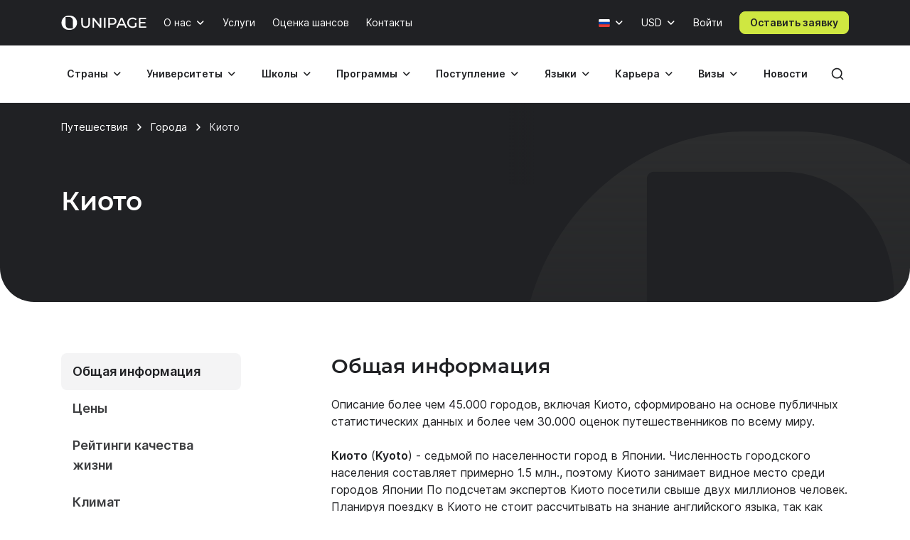

--- FILE ---
content_type: text/html; charset=UTF-8
request_url: https://www.unipage.net/ru/city/kyoto
body_size: 22003
content:
<!DOCTYPE html>
<html lang="ru">
    <head>
    <meta charset="utf-8">
    <meta name="viewport" content="width=device-width, initial-scale=1">
    <title>Город Киото | Япония | Цены | Туры | Авиабилеты | Отели | Климат | Достопримечательности</title>
	<meta name="description" content="Стоит ли ехать в Киото? Всё что нужно знать о Киото перед путешевствием, включая места, авиабилеты, гостинице, цены Киото и другая полезная информация. ">
<meta name="robots" content="none">
<link href="/favicon.ico" rel="icon" sizes="any">
<link type="image/svg+xml" href="/favicon.svg" rel="icon">
<link href="/apple-touch-icon.png" rel="apple-touch-icon">
<link href="/manifest.json" rel="manifest">
<link href="https://www.unipage.net/ru/city/kyoto" rel="canonical">
<link href="https://www.unipage.net/en/city/kyoto" rel="alternate" hreflang="en">
<link href="https://www.unipage.net/ru/city/kyoto" rel="alternate" hreflang="ru">
<link href="/css/index.css?v=1768837992744" rel="stylesheet">
<link href="/css/icons.css?v=1768838060799" rel="stylesheet">
<link href="/css/print.css?v=1768837992746" rel="stylesheet" media="print">
<link href="/css/flags.css?v=1768838060809" rel="stylesheet" media="print" onload="this.media=&quot;all&quot;">
            
<script>
    window.growthbook_config = window.growthbook_config || {};
    window.growthbook_config.attributes = {
        isLoudCtaExperimentAllowed: false,
        isWebinarPromoPopupRendered: false,
        isWebinarPromoBannerRendered: false,
        isWebinarStarted: true,
        isCareerCounsellingCtaRendered: false,
    };

    (function waitForGrowthbookReady() {
        function check() {
            if (window._growthbook && window._growthbook.ready) {
                window.dispatchEvent(new CustomEvent("growthbookReady", {
                    detail: window._growthbook
                }));
            } else {
                requestAnimationFrame(check);
            }
        }

        check();
    })();
</script>

<script async
        id="growthbook-script"
        data-api-host="https://cdn.growthbook.io"
        data-client-key=sdk-lLAGqcQ9WLMCGcMc        src="https://cdn.jsdelivr.net/npm/@growthbook/growthbook/dist/bundles/auto.min.js"
></script>                    
    
<script>(function(w,d,s,l,i){w[l]=w[l]||[];w[l].push({'gtm.start':new Date().getTime(),event:'gtm.js'});var f=d.getElementsByTagName(s)[0],j=d.createElement(s),dl=l!='dataLayer'?'&l='+l:'';j.async=true;j.src= 'https://www.googletagmanager.com/gtm.js?id='+i+dl;f.parentNode.insertBefore(j,f);})(window,document,'script','dataLayer','GTM-KQMGKGT');</script>	<meta name="csrf-param" content="_csrf">
<meta name="csrf-token" content="4MF_c4DZrtOvEfmMFgWk_w9_Y_mfv0TY3Q1YohjAbJCDgCkx-o3tpetoqPRXUsiuWDAtjNLPCqC1IB74f7o01A==">
    <link type="font/woff2" href="/fonts/montserrat/montserrat-semibold.woff2" rel="preload" as="font" crossorigin><link type="font/woff2" href="/fonts/inter/inter-semibold.woff2" rel="preload" as="font" crossorigin><link type="font/woff2" href="/fonts/inter/inter-regular.woff2" rel="preload" as="font" crossorigin>    
<script type="text/javascript" >
    (function(m,e,t,r,i,k,a){m[i]=m[i]||function(){(m[i].a=m[i].a||[]).push(arguments)};m[i].l=1*new Date();k=e.createElement(t),a=e.getElementsByTagName(t)[0],k.async=1,k.src=r,a.parentNode.insertBefore(k,a)})(window, document, "script", "https://mc.yandex.ru/metrika/tag.js", "ym");

    ym(84469840, "init", {
        clickmap:true,
        trackLinks:true,
        accurateTrackBounce:true,
        webvisor:true
    });
</script>    </head>
<body>
<body class="">

<noscript><iframe src="https://www.googletagmanager.com/ns.html?id=GTM-KQMGKGT" height="0" width="0" style="display:none;visibility:hidden"></iframe></noscript>
<div class="header">
    <nav class="header__nav">
        <div class="header__top-bar">
            <div class="header__top-bar-container container">
                
<a class="logo header__logo" href="/" title="Home page" aria-label="Home page"><span class="logo__image" aria-hidden="true"></span></a>                <ul class="header__top-bar-list">
                    
                    
<li class="menu-item menu-item_level_first dropdown" id="about-submenu" data-dropdown="container">
    <button class="menu-item__button button dropdown-toggle"
            id="about"
            type="button"
            aria-haspopup="true"
            data-dropdown="toggle"
            data-ga-event="x_impression x_click"
            data-ga-category="top-nav"
            data-ga-label="about-us">
        О нас    </button>
    <div class="dropdown-menu dropdown-menu_position_left transition-none" data-dropdown="menu">
        
<div class="dropdown-header ">
            <button class="dropdown-header__return-button button button_tertiary button_size_m button_icon button_round"
                type="button"
                aria-label="Обратно"
                data-dropdown="return">
            <span class="icon icon-arrow-left" aria-hidden="true"></span>
        </button>
    
            <span class="dropdown-header__title" aria-hidden="true">О нас</span>
    
    <button class="dropdown-header__close-button button button_x close-button"
            type="button"
            aria-label="Закрыть"
            data-dropdown="close">
    </button>
</div>
        <div class="dropdown-menu__container">
            <ul class="dropdown-menu__list" aria-labelledby="about">
                                                            <li class="dropdown-list-item dropdown-list-item_size_s">
                            <a href="/ru/company" data-ga-event="x_impression x_click" data-ga-category="top-nav" data-ga-label="company">Компания</a>                        </li>
                                                                                <li class="dropdown-list-item dropdown-list-item_size_s">
                            <a href="/ru/team" data-ga-event="x_impression x_click" data-ga-category="top-nav" data-ga-label="team">Менторы</a>                        </li>
                                                                                <li class="dropdown-list-item dropdown-list-item_size_s">
                            <a href="/ru/editorial" data-ga-event="x_impression x_click" data-ga-category="top-nav" data-ga-label="editorial">Редакция</a>                        </li>
                                                                                <li class="dropdown-list-item dropdown-list-item_size_s">
                            <a href="/ru/ads" target="_blank" data-ga-event="x_impression x_click" data-ga-category="top-nav" data-ga-label="mediakit">Реклама</a>                        </li>
                                                                                <li class="dropdown-list-item dropdown-list-item_size_s">
                            <a href="/ru/questions" data-ga-event="x_impression x_click" data-ga-category="top-nav" data-ga-label="faq">Вопросы</a>                        </li>
                                                                                <li class="dropdown-list-item dropdown-list-item_size_s">
                            <a href="/ru/join_us" data-ga-event="x_impression x_click" data-ga-category="top-nav" data-ga-label="careers">Вакансии</a>                        </li>
                                                                                <li class="dropdown-list-item dropdown-list-item_size_s">
                            <a href="/ru/for_agents" data-ga-event="x_impression x_click" data-ga-category="top-nav" data-ga-label="referral">Реферальная программа </a>                        </li>
                                                </ul>
        </div>
    </div>
</li>
                    <li class="menu-item menu-item_level_first">
                        <a class="menu-item__button button"
                           href="/ru/services"
                           data-ga-event="x_impression x_click"
                           data-ga-category="top-nav"
                           data-ga-label="services">
                            Услуги                        </a>
                    </li>

                                            <li class="menu-item menu-item_level_first">
                            <a class="menu-item__button button"
                               href="/ru/service_strategic_planning"
                               data-ga-event="x_impression x_click"
                               data-ga-category="top-nav"
                               data-ga-label="strategic-planning">
                                Оценка шансов                            </a>
                        </li>
                    
                                            <li class="menu-item menu-item_level_first">
                            <a class="menu-item__button button"
                               href="/ru/contacts"
                               data-ga-event="x_impression x_click"
                               data-ga-category="top-nav"
                               data-ga-label="contacts">
                                Контакты                            </a>
                        </li>
                                    </ul>
                <ul class="header__controls" id="localisation-submenu" data-dropdown="container" aria-label="Язык и валюта">
                    
<li class="header__language menu-item menu-item_level_first dropdown language-menu" id="language-container" data-dropdown="container">
    <button class="header__language-toggle menu-item__button button dropdown-toggle"
            id="language-toggle"
            type="button"
            aria-label="Язык"
            aria-haspopup="true"
            data-dropdown="toggle">
        <span class="flag flag-ru"></span>    </button>
    <div class="dropdown-menu dropdown-menu_position_right transition-none" id="language-menu" data-dropdown="menu">
        <span class="dropdown-menu__list-title"
              id="language-menu-list-title"
              aria-hidden="true">
            Язык        </span>
        <ul class="dropdown-menu__list header__language-list" id="language-menu-list" aria-labelledby="language-toggle">
                            <li class="dropdown-list-item dropdown-list-item_size_s checked">
                    <a href="#" class="language-link" data-hreflang=ru>
                        Русский язык                    </a>
                </li>
                            <li class="dropdown-list-item dropdown-list-item_size_s">
                    <a href="#" class="language-link" data-hreflang=en>
                        Английский язык                    </a>
                </li>
                    </ul>
    </div>
</li>                    
<li class="header__currency menu-item menu-item_level_first dropdown currency-menu" id="currency-container" data-dropdown="container">
    <button class="menu-item__button button dropdown-toggle"
            id="currency-toggle"
            type="button"
            aria-label="Валюта"
            aria-haspopup="true"
            data-dropdown="toggle">
        USD    </button>
    <div class="dropdown-menu dropdown-menu_position_right transition-none" id="currency-menu" data-dropdown="menu">
        
<div class="dropdown-header ">
            <button class="dropdown-header__return-button button button_tertiary button_size_m button_icon button_round"
                type="button"
                aria-label="Обратно"
                data-dropdown="return">
            <span class="icon icon-arrow-left" aria-hidden="true"></span>
        </button>
    
            <span class="dropdown-header__title" aria-hidden="true">Язык и валюта</span>
    
    <button class="dropdown-header__close-button button button_x close-button"
            type="button"
            aria-label="Закрыть"
            data-dropdown="close">
    </button>
</div>
        <div class="dropdown-menu__container" id="currency-menu-container">
            <span class="dropdown-menu__list-title" aria-hidden="true">Валюта</span>
            <div class="dropdown-menu__search form-control-icon__wrapper">
                <label for="currency-search" class="visually-hidden">Найти валюту: </label>
                <input class="form-control form-control-icon"
                       id="currency-search"
                       type="text"
                       name="currency-search"
                       aria-label="Найти валюту"
                       placeholder="Найти валюту">
            </div>
            <ul class="dropdown-menu__list" aria-labelledby="currency-toggle">
                                    <li class="dropdown-list-item dropdown-list-item_size_s dropdown-list-item_currency checked">
                        <a class="currency-link"
                           href="#"
                           data-currency="USD">
                            <span>USD</span>
                            <span>Доллар США</span>
                        </a>
                    </li>
                                    <li class="dropdown-list-item dropdown-list-item_size_s dropdown-list-item_currency">
                        <a class="currency-link"
                           href="#"
                           data-currency="EUR">
                            <span>EUR</span>
                            <span>Евро</span>
                        </a>
                    </li>
                                    <li class="dropdown-list-item dropdown-list-item_size_s dropdown-list-item_currency">
                        <a class="currency-link"
                           href="#"
                           data-currency="RUB">
                            <span>RUB</span>
                            <span>Российский рубль</span>
                        </a>
                    </li>
                                    <li class="dropdown-list-item dropdown-list-item_size_s dropdown-list-item_currency">
                        <a class="currency-link"
                           href="#"
                           data-currency="KZT">
                            <span>KZT</span>
                            <span>Казахстанский тенге</span>
                        </a>
                    </li>
                                    <li class="dropdown-list-item dropdown-list-item_size_s dropdown-list-item_currency">
                        <a class="currency-link"
                           href="#"
                           data-currency="UAH">
                            <span>UAH</span>
                            <span>Украинская гривна</span>
                        </a>
                    </li>
                                    <li class="dropdown-list-item dropdown-list-item_size_s dropdown-list-item_currency">
                        <a class="currency-link"
                           href="#"
                           data-currency="UZS">
                            <span>UZS</span>
                            <span>Узбекский сум</span>
                        </a>
                    </li>
                                    <li class="dropdown-list-item dropdown-list-item_size_s dropdown-list-item_currency">
                        <a class="currency-link"
                           href="#"
                           data-currency="BYN">
                            <span>BYN</span>
                            <span>Белорусский рубль</span>
                        </a>
                    </li>
                                    <li class="dropdown-list-item dropdown-list-item_size_s dropdown-list-item_currency">
                        <a class="currency-link"
                           href="#"
                           data-currency="KGS">
                            <span>KGS</span>
                            <span>Киргизский сом</span>
                        </a>
                    </li>
                                    <li class="dropdown-list-item dropdown-list-item_size_s dropdown-list-item_currency">
                        <a class="currency-link"
                           href="#"
                           data-currency="AZN">
                            <span>AZN</span>
                            <span>Азербайджанский манат</span>
                        </a>
                    </li>
                                    <li class="dropdown-list-item dropdown-list-item_size_s dropdown-list-item_currency">
                        <a class="currency-link"
                           href="#"
                           data-currency="TRY">
                            <span>TRY</span>
                            <span>Турецкая лира</span>
                        </a>
                    </li>
                                    <li class="dropdown-list-item dropdown-list-item_size_s dropdown-list-item_currency">
                        <a class="currency-link"
                           href="#"
                           data-currency="TMT">
                            <span>TMT</span>
                            <span>Туркменский манат</span>
                        </a>
                    </li>
                                    <li class="dropdown-list-item dropdown-list-item_size_s dropdown-list-item_currency">
                        <a class="currency-link"
                           href="#"
                           data-currency="PLN">
                            <span>PLN</span>
                            <span>Польский злотый</span>
                        </a>
                    </li>
                                    <li class="dropdown-list-item dropdown-list-item_size_s dropdown-list-item_currency">
                        <a class="currency-link"
                           href="#"
                           data-currency="GEL">
                            <span>GEL</span>
                            <span>Грузинский лари</span>
                        </a>
                    </li>
                                    <li class="dropdown-list-item dropdown-list-item_size_s dropdown-list-item_currency">
                        <a class="currency-link"
                           href="#"
                           data-currency="GBP">
                            <span>GBP</span>
                            <span>Фунт стерлингов</span>
                        </a>
                    </li>
                                    <li class="dropdown-list-item dropdown-list-item_size_s dropdown-list-item_currency">
                        <a class="currency-link"
                           href="#"
                           data-currency="NGN">
                            <span>NGN</span>
                            <span>Нигерийская найра</span>
                        </a>
                    </li>
                                    <li class="dropdown-list-item dropdown-list-item_size_s dropdown-list-item_currency">
                        <a class="currency-link"
                           href="#"
                           data-currency="INR">
                            <span>INR</span>
                            <span>Индийская рупия</span>
                        </a>
                    </li>
                                    <li class="dropdown-list-item dropdown-list-item_size_s dropdown-list-item_currency">
                        <a class="currency-link"
                           href="#"
                           data-currency="ILS">
                            <span>ILS</span>
                            <span>Израильский шекель</span>
                        </a>
                    </li>
                                    <li class="dropdown-list-item dropdown-list-item_size_s dropdown-list-item_currency">
                        <a class="currency-link"
                           href="#"
                           data-currency="MDL">
                            <span>MDL</span>
                            <span>Моладвский лей</span>
                        </a>
                    </li>
                                    <li class="dropdown-list-item dropdown-list-item_size_s dropdown-list-item_currency">
                        <a class="currency-link"
                           href="#"
                           data-currency="AMD">
                            <span>AMD</span>
                            <span>Армянский драм</span>
                        </a>
                    </li>
                                    <li class="dropdown-list-item dropdown-list-item_size_s dropdown-list-item_currency">
                        <a class="currency-link"
                           href="#"
                           data-currency="LVL">
                            <span>LVL</span>
                            <span>Латвийский лат</span>
                        </a>
                    </li>
                                    <li class="dropdown-list-item dropdown-list-item_size_s dropdown-list-item_currency">
                        <a class="currency-link"
                           href="#"
                           data-currency="PHP">
                            <span>PHP</span>
                            <span>Филиппинское песо</span>
                        </a>
                    </li>
                                    <li class="dropdown-list-item dropdown-list-item_size_s dropdown-list-item_currency">
                        <a class="currency-link"
                           href="#"
                           data-currency="TJS">
                            <span>TJS</span>
                            <span>Таджикский сомони</span>
                        </a>
                    </li>
                                    <li class="dropdown-list-item dropdown-list-item_size_s dropdown-list-item_currency">
                        <a class="currency-link"
                           href="#"
                           data-currency="PKR">
                            <span>PKR</span>
                            <span>Пакистанская рупия</span>
                        </a>
                    </li>
                                    <li class="dropdown-list-item dropdown-list-item_size_s dropdown-list-item_currency">
                        <a class="currency-link"
                           href="#"
                           data-currency="AUD">
                            <span>AUD</span>
                            <span>Австралийский доллар</span>
                        </a>
                    </li>
                                    <li class="dropdown-list-item dropdown-list-item_size_s dropdown-list-item_currency">
                        <a class="currency-link"
                           href="#"
                           data-currency="CAD">
                            <span>CAD</span>
                            <span>Канадский доллар</span>
                        </a>
                    </li>
                                    <li class="dropdown-list-item dropdown-list-item_size_s dropdown-list-item_currency">
                        <a class="currency-link"
                           href="#"
                           data-currency="CHF">
                            <span>CHF</span>
                            <span>Швейцарский франк</span>
                        </a>
                    </li>
                                    <li class="dropdown-list-item dropdown-list-item_size_s dropdown-list-item_currency">
                        <a class="currency-link"
                           href="#"
                           data-currency="CNY">
                            <span>CNY</span>
                            <span>Юань</span>
                        </a>
                    </li>
                                    <li class="dropdown-list-item dropdown-list-item_size_s dropdown-list-item_currency">
                        <a class="currency-link"
                           href="#"
                           data-currency="JPY">
                            <span>JPY</span>
                            <span>Японская иена</span>
                        </a>
                    </li>
                                    <li class="dropdown-list-item dropdown-list-item_size_s dropdown-list-item_currency">
                        <a class="currency-link"
                           href="#"
                           data-currency="RSD">
                            <span>RSD</span>
                            <span>Сербский динар</span>
                        </a>
                    </li>
                            </ul>
        </div>
    </div>
</li>                </ul>

                

                
    <div class="menu-item menu-item_level_first header__user-login">
        <a class="menu-item__button button" href="/ru/user/login">Войти</a>
    </div>

                                    <a class="header__cta-button button button_primary button_size_s button_inverted request-button" href="/ru/request/create" data-desktop-button-type="primary" data-tablet-button-type="primary" data-ga-category="button_cta_nav" data-ga-event="x_impression x_click" data-ga-label="Оставить заявку">Оставить заявку</a>                
                <button class="header__burger-button button button_inverted button_tertiary button_size_m button_icon" type="button" aria-label="Меню" aria-haspopup="true">
                    <span class="icon icon-menu" aria-hidden="true"></span>
                </button>
                <div class="dropdown-backdrop transition-none"></div>
            </div>
        </div>
        <div class="header__menu transition-none" id="header-menu" data-dropdown="menu">
            
<div class="dropdown-header header__menu-header dropdown">
    
    
    <button class="dropdown-header__close-button button button_x close-button"
            type="button"
            aria-label="Закрыть"
            data-dropdown="close">
    </button>
</div>
            <div class="header__menu-search">
		        <div id="search-submenu" class="menu-item menu-item_level_second dropdown" data-dropdown="container"><button type="button" id="search" class="menu-search__toggle-button menu-item__button button dropdown-toggle" aria-haspopup="true" data-dropdown="toggle" data-ga-event="x_impression x_click" data-ga-category="top-nav-submenu" data-ga-label="search">Поиск</button><div class="dropdown-menu dropdown-submenu transition-none dropdown-menu_position_left" data-dropdown="menu">
<div class="dropdown-header ">
            <button class="dropdown-header__return-button button button_tertiary button_size_m button_icon button_round"
                type="button"
                aria-label="Обратно"
                data-dropdown="return">
            <span class="icon icon-arrow-left" aria-hidden="true"></span>
        </button>
    
            <span class="dropdown-header__title" aria-hidden="true">Поиск</span>
    
    <button class="dropdown-header__close-button button button_x close-button"
            type="button"
            aria-label="Закрыть"
            data-dropdown="close">
    </button>
</div><div class="dropdown-menu__container dropdown-submenu__container dropdown-submenu__container_but_tertiary" aria-labelledby="search">
<div class="global-search hidden-desktop">
	<select id="mobile-global-search-input" class="global-search__input hidden-desktop" name="search-query" data-type="select" autocomplete="off" placeholder="Поиск" data-remote="/api/search/all" data-clear-cache-after-request data-no-close data-client-search-by="q" data-load-throttle="1000" data-on-change="value =&gt; {this.element.tomselect.clear(); window.location.href = value}" data-on-initialize="() =&gt; {
			    this.element.tomselect.dropdown.prepend(document.querySelector(&quot;.global-search__scope-mobile&quot;));
                this.element.tomselect.control.append(document.querySelector(&quot;#global-search-actions-mobile&quot;));
            }" data-dependencies="{&quot;scope&quot;:&quot;input[name=\&quot;mobile-search-scope\&quot;]&quot;}" data-item-render="inject" data-option-render="inject" data-no-results-text="Ничего не найдено для " data-add-option-text="Добавить "></select>
    <div class="global-search__actions" id="global-search-actions-mobile">
        <button class="button button_tertiary global-search__clear-button" id="global-search-clear-mobile"><span class="icon icon-x"></span></button>
    </div>

    <div class="global-search__scope-mobile" data-scroll-area>
		<label class="form-radio form-radio_inline active"><input type="radio" name="mobile-search-scope" value="all" checked><span>Везде</span></label>
		<label class="form-radio form-radio_inline"><input type="radio" name="mobile-search-scope" value="page"><span>По статьям</span></label>
		<label class="form-radio form-radio_inline"><input type="radio" name="mobile-search-scope" value="university"><span>По университетам</span></label>    </div>
</div>
</div></div></div>            </div>

            <div class="header__menu-container container">
                
<div class="global-search">
    <div class="global-search__panel hidden-mobile container hidden">
        <select id="global-search-input" class="global-search__input hidden-mobile" name="search-query" required data-type="select" autocomplete="off" data-remote="/api/search/all" data-clear-cache-after-request data-no-close data-client-search-by="q" data-load-throttle="1000" data-on-change="value =&gt; {this.element.tomselect.clear(); window.location.href = value}" data-on-initialize="() =&gt; {this.element.tomselect.control.append(document.querySelector(&quot;#global-search-actions&quot;))}" data-dependencies="{&quot;scope&quot;:&quot;#global-search-scope&quot;}" data-item-render="inject" data-option-render="inject" data-no-results-text="Ничего не найдено для " data-add-option-text="Добавить "></select>
        <div class="global-search__actions" id="global-search-actions">
            <button class="button button_tertiary global-search__clear-button" id="global-search-clear"><span class="icon icon-x"></span></button>

            <select id="global-search-scope" class="form-control global-search__scope hidden-mobile" name="scope" data-type="select" autocomplete="off" data-noinput data-on-change="value =&gt; {const search = document.querySelector(&quot;#global-search-input&quot;)[&quot;internalTomSelect&quot;]; const query = search.lastQuery; search.clearOptions(); search.load(query); search.refreshOptions(null)}" data-no-results-text="Ничего не найдено для " data-add-option-text="Добавить "><option value="all" selected>Везде</option><option value="page">По статьям</option><option value="university">По университетам</option></select>        </div>

        <button class="global-search__close-button button button_x close-button"
                type="button"
                aria-label="Закрыть поиск">
        </button>
    </div>
</div>

                <ul class="header__menu-list">
                                            <li id="countries-submenu" class="menu-item menu-item_level_second dropdown" data-dropdown="container"><button type="button" id="countries" class="menu-item__button button dropdown-toggle" aria-haspopup="true" data-dropdown="toggle" data-ga-event="x_impression x_click" data-ga-category="top-nav-submenu" data-ga-label="countries">Страны</button><div class="dropdown-menu dropdown-submenu transition-none dropdown-menu_position_left" data-dropdown="menu">
<div class="dropdown-header ">
            <button class="dropdown-header__return-button button button_tertiary button_size_m button_icon button_round"
                type="button"
                aria-label="Обратно"
                data-dropdown="return">
            <span class="icon icon-arrow-left" aria-hidden="true"></span>
        </button>
    
            <span class="dropdown-header__title" aria-hidden="true">Страны</span>
    
    <button class="dropdown-header__close-button button button_x close-button"
            type="button"
            aria-label="Закрыть"
            data-dropdown="close">
    </button>
</div><ul class="dropdown-menu__container dropdown-submenu__container dropdown-submenu__container_but_secondary" aria-labelledby="countries"><li class="dropdown-submenu__primary"><h2 id="countries-english-speaking" class="dropdown-menu__list-title">Англоговорящие</h2><ul class="dropdown-menu__list" aria-labelledby="countries-english-speaking">
<li class="dropdown-list-item dropdown-list-item_size_s"><a href="/ru/study_usa" data-ga-event="x_impression x_click" data-ga-category="top-nav-submenu" data-ga-label="countries_usa"><span class="flag flag-us" aria-hidden="true"></span><span>США</span></a></li>
<li class="dropdown-list-item dropdown-list-item_size_s"><a href="/ru/study_uk" data-ga-event="x_impression x_click" data-ga-category="top-nav-submenu" data-ga-label="countries_united-kingdom"><span class="flag flag-uk" aria-hidden="true"></span><span>Великобритания</span></a></li>
<li class="dropdown-list-item dropdown-list-item_size_s"><a href="/ru/study_australia" data-ga-event="x_impression x_click" data-ga-category="top-nav-submenu" data-ga-label="countries_australia"><span class="flag flag-au" aria-hidden="true"></span><span>Австралия</span></a></li>
<li class="dropdown-list-item dropdown-list-item_size_s"><a href="/ru/study_canada" data-ga-event="x_impression x_click" data-ga-category="top-nav-submenu" data-ga-label="countries_canada"><span class="flag flag-ca" aria-hidden="true"></span><span>Канада</span></a></li>
<li class="dropdown-list-item dropdown-list-item_size_s"><a href="/ru/study_ireland" data-ga-event="x_impression x_click" data-ga-category="top-nav-submenu" data-ga-label="countries_ireland"><span class="flag flag-ie" aria-hidden="true"></span><span>Ирландия</span></a></li>
</ul><h2 id="countries-europe" class="dropdown-menu__list-title">Европа</h2><ul class="dropdown-menu__list" aria-labelledby="countries-europe">
<li class="dropdown-list-item dropdown-list-item_size_s"><a href="/ru/study_germany" data-ga-event="x_impression x_click" data-ga-category="top-nav-submenu" data-ga-label="countries_germany"><span class="flag flag-de" aria-hidden="true"></span><span>Германия</span></a></li>
<li class="dropdown-list-item dropdown-list-item_size_s"><a href="/ru/study_france" data-ga-event="x_impression x_click" data-ga-category="top-nav-submenu" data-ga-label="countries_france"><span class="flag flag-fr" aria-hidden="true"></span><span>Франция</span></a></li>
<li class="dropdown-list-item dropdown-list-item_size_s"><a href="/ru/study_netherlands" data-ga-event="x_impression x_click" data-ga-category="top-nav-submenu" data-ga-label="countries_netherlands"><span class="flag flag-nl" aria-hidden="true"></span><span>Нидерланды</span></a></li>
<li class="dropdown-list-item dropdown-list-item_size_s"><a href="/ru/study_spain" data-ga-event="x_impression x_click" data-ga-category="top-nav-submenu" data-ga-label="countries_spain"><span class="flag flag-es" aria-hidden="true"></span><span>Испания</span></a></li>
<li class="dropdown-list-item dropdown-list-item_size_s"><a href="/ru/study_italy" data-ga-event="x_impression x_click" data-ga-category="top-nav-submenu" data-ga-label="countries_italy"><span class="flag flag-it" aria-hidden="true"></span><span>Италия</span></a></li>
</ul><h2 id="countries-asia" class="dropdown-menu__list-title">Азия</h2><ul class="dropdown-menu__list" aria-labelledby="countries-asia">
<li class="dropdown-list-item dropdown-list-item_size_s"><a href="/ru/study_china" data-ga-event="x_impression x_click" data-ga-category="top-nav-submenu" data-ga-label="countries_china"><span class="flag flag-cn" aria-hidden="true"></span><span>Китай</span></a></li>
<li class="dropdown-list-item dropdown-list-item_size_s"><a href="/ru/study_japan" data-ga-event="x_impression x_click" data-ga-category="top-nav-submenu" data-ga-label="countries_japan"><span class="flag flag-jp" aria-hidden="true"></span><span>Япония</span></a></li>
<li class="dropdown-list-item dropdown-list-item_size_s"><a href="/ru/study_south_korea" data-ga-event="x_impression x_click" data-ga-category="top-nav-submenu" data-ga-label="countries_south-korea"><span class="flag flag-kr" aria-hidden="true"></span><span>Южная Корея</span></a></li>
<li class="dropdown-list-item dropdown-list-item_size_s"><a href="/ru/study_turkey" data-ga-event="x_impression x_click" data-ga-category="top-nav-submenu" data-ga-label="countries_turkey"><span class="flag flag-tr" aria-hidden="true"></span><span>Турция</span></a></li>
<li class="dropdown-list-item dropdown-list-item_size_s"><a href="/ru/study_uae" data-ga-event="x_impression x_click" data-ga-category="top-nav-submenu" data-ga-label="countries_united-arab-emirates"><span class="flag flag-ae" aria-hidden="true"></span><span>ОАЭ</span></a></li>

</ul></li><li class="dropdown-submenu__tertiary"><ul class="dropdown-menu__list">
<li><a class="button button_tertiary button_size_s" href="/ru/study_countries" data-desktop-button-type="tertiary" data-ga-event="x_impression x_click" data-ga-category="top-nav-submenu" data-ga-label="countries_all-countries" data-tablet-button-type="primary"><span>Все страны</span><span class="icon icon-arrow-right hidden-mobile hidden-tablet" aria-hidden="true"></span></a></li>
</ul></li></ul></div></li>                                            <li id="universities-submenu" class="menu-item menu-item_level_second dropdown" data-dropdown="container"><button type="button" id="universities" class="menu-item__button button dropdown-toggle" aria-haspopup="true" data-dropdown="toggle" data-ga-event="x_impression x_click" data-ga-category="top-nav-submenu" data-ga-label="universities">Университеты</button><div class="dropdown-menu dropdown-submenu transition-none dropdown-menu_position_left" data-dropdown="menu">
<div class="dropdown-header ">
            <button class="dropdown-header__return-button button button_tertiary button_size_m button_icon button_round"
                type="button"
                aria-label="Обратно"
                data-dropdown="return">
            <span class="icon icon-arrow-left" aria-hidden="true"></span>
        </button>
    
            <span class="dropdown-header__title" aria-hidden="true">Университеты</span>
    
    <button class="dropdown-header__close-button button button_x close-button"
            type="button"
            aria-label="Закрыть"
            data-dropdown="close">
    </button>
</div><ul class="dropdown-menu__container dropdown-submenu__container" aria-labelledby="universities"><li class="dropdown-submenu__primary"><h2 id="universities-popular-destinations" class="dropdown-menu__list-title">Популярные направления</h2><ul class="dropdown-menu__list" aria-labelledby="universities-popular-destinations">
<li class="dropdown-list-item dropdown-list-item_size_s"><a href="/ru/universities_usa" data-ga-event="x_impression x_click" data-ga-category="top-nav-submenu" data-ga-label="universities_usa"><span class="flag flag-us" aria-hidden="true"></span><span>США</span></a></li>
<li class="dropdown-list-item dropdown-list-item_size_s"><a href="/ru/universities_uk" data-ga-event="x_impression x_click" data-ga-category="top-nav-submenu" data-ga-label="universities_united-kingdom"><span class="flag flag-uk" aria-hidden="true"></span><span>Великобритания</span></a></li>
<li class="dropdown-list-item dropdown-list-item_size_s"><a href="/ru/universities_germany" data-ga-event="x_impression x_click" data-ga-category="top-nav-submenu" data-ga-label="universities_germany"><span class="flag flag-de" aria-hidden="true"></span><span>Германия</span></a></li>
<li class="dropdown-list-item dropdown-list-item_size_s"><a href="/ru/universities_netherlands" data-ga-event="x_impression x_click" data-ga-category="top-nav-submenu" data-ga-label="universities_the-netherlands"><span class="flag flag-nl" aria-hidden="true"></span><span>Нидерланды</span></a></li>
<li class="dropdown-list-item dropdown-list-item_size_s"><a href="/ru/universities_canada" data-ga-event="x_impression x_click" data-ga-category="top-nav-submenu" data-ga-label="universities_canada"><span class="flag flag-ca" aria-hidden="true"></span><span>Канада</span></a></li>
</ul></li><li class="dropdown-submenu__secondary"><ul class="dropdown-menu__list">
<li class="dropdown-list-item dropdown-list-item_size_s dropdown-list-item_filled"><a href="/ru/universities_ranking" data-ga-event="x_impression x_click" data-ga-category="top-nav-submenu" data-ga-label="universities_best-universities"><span>Лучшие университеты</span></a></li>
<li class="dropdown-list-item dropdown-list-item_size_s dropdown-list-item_filled"><a href="/ru/universities_free" data-ga-event="x_impression x_click" data-ga-category="top-nav-submenu" data-ga-label="universities_free-universities-abroad"><span>Бесплатные университеты</span></a></li>
<li class="dropdown-list-item dropdown-list-item_size_s dropdown-list-item_filled"><a href="/ru/universities_europe_affordable" data-ga-event="x_impression x_click" data-ga-category="top-nav-submenu" data-ga-label="universities_affordable-universities-in-europe"><span>Бюджетные университеты Европы</span></a></li>
<li class="dropdown-list-item dropdown-list-item_size_s dropdown-list-item_filled"><a href="/ru/colleges_community_usa" data-ga-event="x_impression x_click" data-ga-category="top-nav-submenu" data-ga-label="universities_community-colleges"><span>Муниципальные колледжи</span></a></li>
<li class="dropdown-list-item dropdown-list-item_size_s dropdown-list-item_filled"><a href="/ru/rankings" data-ga-event="x_impression x_click" data-ga-category="top-nav-submenu" data-ga-label="universities_world-university-rankings"><span>Рейтинги университетов</span></a></li>
</ul></li><li class="dropdown-submenu__tertiary"><ul class="dropdown-menu__list">
<li><a class="button button_tertiary button_size_s" href="/ru/universities_countries" data-desktop-button-type="tertiary" data-ga-event="x_impression x_click" data-ga-category="top-nav-submenu" data-ga-label="universities_all-countries" data-tablet-button-type="primary"><span>Все страны</span><span class="icon icon-arrow-right hidden-mobile hidden-tablet" aria-hidden="true"></span></a></li>
<li><a class="button button_tertiary button_size_s" href="/ru/universities" data-desktop-button-type="tertiary" data-ga-event="x_impression x_click" data-ga-category="top-nav-submenu" data-ga-label="universities_universities-search" data-tablet-button-type="secondary" data-desktop-button-text="Поиск университетов" data-tablet-button-text="Поиск университетов"><span>Поиск университетов</span><span class="icon icon-arrow-right hidden-mobile hidden-tablet" aria-hidden="true"></span></a></li>
</ul></li></ul></div></li>                                            <li id="schools-submenu" class="menu-item menu-item_level_second dropdown" data-dropdown="container"><button type="button" id="schools" class="menu-item__button button dropdown-toggle" aria-haspopup="true" data-dropdown="toggle" data-ga-event="x_impression x_click" data-ga-category="top-nav-submenu" data-ga-label="schools">Школы</button><div class="dropdown-menu dropdown-submenu transition-none dropdown-menu_position_left" data-dropdown="menu">
<div class="dropdown-header ">
            <button class="dropdown-header__return-button button button_tertiary button_size_m button_icon button_round"
                type="button"
                aria-label="Обратно"
                data-dropdown="return">
            <span class="icon icon-arrow-left" aria-hidden="true"></span>
        </button>
    
            <span class="dropdown-header__title" aria-hidden="true">Школы</span>
    
    <button class="dropdown-header__close-button button button_x close-button"
            type="button"
            aria-label="Закрыть"
            data-dropdown="close">
    </button>
</div><ul class="dropdown-menu__container dropdown-submenu__container" aria-labelledby="schools"><li class="dropdown-submenu__primary"><h2 id="schools-popular-destinations" class="dropdown-menu__list-title">Популярные направления</h2><ul class="dropdown-menu__list" aria-labelledby="schools-popular-destinations">
<li class="dropdown-list-item dropdown-list-item_size_s"><a href="/ru/schools_usa" data-ga-event="x_impression x_click" data-ga-category="top-nav-submenu" data-ga-label="schools_usa"><span class="flag flag-us" aria-hidden="true"></span><span>США</span></a></li>
<li class="dropdown-list-item dropdown-list-item_size_s"><a href="/ru/secondary_education_uk" data-ga-event="x_impression x_click" data-ga-category="top-nav-submenu" data-ga-label="schools_united-kingdom"><span class="flag flag-uk" aria-hidden="true"></span><span>Великобритания</span></a></li>
<li class="dropdown-list-item dropdown-list-item_size_s"><a href="/ru/schools_germany" data-ga-event="x_impression x_click" data-ga-category="top-nav-submenu" data-ga-label="schools_germany"><span class="flag flag-de" aria-hidden="true"></span><span>Германия</span></a></li>
<li class="dropdown-list-item dropdown-list-item_size_s"><a href="/ru/schools_netherlands" data-ga-event="x_impression x_click" data-ga-category="top-nav-submenu" data-ga-label="schools_the-netherlands"><span class="flag flag-nl" aria-hidden="true"></span><span>Нидерланды</span></a></li>
<li class="dropdown-list-item dropdown-list-item_size_s"><a href="/ru/schools_italy" data-ga-event="x_impression x_click" data-ga-category="top-nav-submenu" data-ga-label="schools_italy"><span class="flag flag-it" aria-hidden="true"></span><span>Италия</span></a></li>



</ul></li><li class="dropdown-submenu__secondary"><ul class="dropdown-menu__list">
<li class="dropdown-list-item dropdown-list-item_size_s dropdown-list-item_filled"><a href="/ru/programs_a_level_uk" data-ga-event="x_impression x_click" data-ga-category="top-nav-submenu" data-ga-label="schools_a-level"><span>A-level</span></a></li>
<li class="dropdown-list-item dropdown-list-item_size_s dropdown-list-item_filled"><a href="/ru/programs_foundation" data-ga-event="x_impression x_click" data-ga-category="top-nav-submenu" data-ga-label="schools_foundation"><span>Foundation</span></a></li>
<li class="dropdown-list-item dropdown-list-item_size_s dropdown-list-item_filled"><a href="/ru/advanced_placement" data-ga-event="x_impression x_click" data-ga-category="top-nav-submenu" data-ga-label="schools_advanced-placement-(ap)"><span>Advanced Placement (AP)</span></a></li>
<li class="dropdown-list-item dropdown-list-item_size_s dropdown-list-item_filled"><a href="/ru/education_after_9th_grade" data-ga-event="x_impression x_click" data-ga-category="top-nav-submenu" data-ga-label="schools_admission-after-9th-grade"><span>Поступление после 9 класса</span></a></li>
</ul></li><li class="dropdown-submenu__tertiary"><ul class="dropdown-menu__list">
<li><a class="button button_tertiary button_size_s" href="/ru/secondary_education_countries" data-desktop-button-type="tertiary" data-ga-event="x_impression x_click" data-ga-category="top-nav-submenu" data-ga-label="schools_all-countries" data-tablet-button-type="primary"><span>Все страны</span><span class="icon icon-arrow-right hidden-mobile hidden-tablet" aria-hidden="true"></span></a></li>
<li><a class="button button_tertiary button_size_s" href="/ru/secondary_schools" data-desktop-button-type="tertiary" data-ga-event="x_impression x_click" data-ga-category="top-nav-submenu" data-ga-label="schools_schools-search" data-tablet-button-type="secondary"><span>Поиск школ</span><span class="icon icon-arrow-right hidden-mobile hidden-tablet" aria-hidden="true"></span></a></li>
</ul></li></ul></div></li>                                            <li id="programs-submenu" class="menu-item menu-item_level_second dropdown" data-dropdown="container"><button type="button" id="programs" class="menu-item__button button dropdown-toggle" aria-haspopup="true" data-dropdown="toggle" data-ga-event="x_impression x_click" data-ga-category="top-nav-submenu" data-ga-label="programs">Программы</button><div class="dropdown-menu dropdown-submenu transition-none dropdown-menu_position_left" data-dropdown="menu">
<div class="dropdown-header ">
            <button class="dropdown-header__return-button button button_tertiary button_size_m button_icon button_round"
                type="button"
                aria-label="Обратно"
                data-dropdown="return">
            <span class="icon icon-arrow-left" aria-hidden="true"></span>
        </button>
    
            <span class="dropdown-header__title" aria-hidden="true">Программы</span>
    
    <button class="dropdown-header__close-button button button_x close-button"
            type="button"
            aria-label="Закрыть"
            data-dropdown="close">
    </button>
</div><ul class="dropdown-menu__container dropdown-submenu__container" aria-labelledby="programs"><li class="dropdown-submenu__primary"><ul class="dropdown-menu__list">
<li class="dropdown-list-item dropdown-list-item_size_s"><a href="/ru/higher_education_countries" data-ga-event="x_impression x_click" data-ga-category="top-nav-submenu" data-ga-label="programs_higher-education"><span>Высшее образование</span></a></li>
<li class="dropdown-list-item dropdown-list-item_size_s"><a href="/ru/bachelor_countries" data-ga-event="x_impression x_click" data-ga-category="top-nav-submenu" data-ga-label="programs_bachelor’s-degree"><span>Бакалавриат</span></a></li>
<li class="dropdown-list-item dropdown-list-item_size_s"><a href="/ru/master_countries" data-ga-event="x_impression x_click" data-ga-category="top-nav-submenu" data-ga-label="programs_master’s-degree"><span>Магистратура</span></a></li>
<li class="dropdown-list-item dropdown-list-item_size_s"><a href="/ru/programs_mba" data-ga-event="x_impression x_click" data-ga-category="top-nav-submenu" data-ga-label="programs_мва"><span>МВА</span></a></li>
<li class="dropdown-list-item dropdown-list-item_size_s"><a href="/ru/degree_phd" data-ga-event="x_impression x_click" data-ga-category="top-nav-submenu" data-ga-label="programs_doctorate-degree-(phd)"><span>Докторантура (PhD)</span></a></li>
</ul></li><li class="dropdown-submenu__secondary"><ul class="dropdown-menu__list">
<li class="dropdown-list-item dropdown-list-item_size_s dropdown-list-item_filled"><a href="/ru/secondary_education_countries" data-ga-event="x_impression x_click" data-ga-category="top-nav-submenu" data-ga-label="programs_secondary-education"><span>Среднее образование</span></a></li>
<li class="dropdown-list-item dropdown-list-item_size_s dropdown-list-item_filled"><a href="/ru/preparation_countries" data-ga-event="x_impression x_click" data-ga-category="top-nav-submenu" data-ga-label="programs_preparatory-programs"><span>Подготовительные программы</span></a></li>
<li class="dropdown-list-item dropdown-list-item_size_s dropdown-list-item_filled"><a href="/ru/education_online" data-ga-event="x_impression x_click" data-ga-category="top-nav-submenu" data-ga-label="programs_online-education"><span>Онлайн-образование</span></a></li>
<li class="dropdown-list-item dropdown-list-item_size_s dropdown-list-item_filled"><a href="/ru/professions" data-ga-event="x_impression x_click" data-ga-category="top-nav-submenu" data-ga-label="programs_professional-education"><span>Профессиональное образование</span></a></li>
<li class="dropdown-list-item dropdown-list-item_size_s dropdown-list-item_filled"><a href="/ru/programs_summer" data-ga-event="x_impression x_click" data-ga-category="top-nav-submenu" data-ga-label="programs_summer-schools-abroad"><span>Летние школы</span></a></li>
</ul></li><li class="dropdown-submenu__tertiary"><ul class="dropdown-menu__list">
<li><a class="button button_tertiary button_size_s" href="/ru/programs" data-desktop-button-type="tertiary" data-ga-event="x_impression x_click" data-ga-category="top-nav-submenu" data-ga-label="programs_academic-programs-search" data-tablet-button-type="primary" data-desktop-button-text="Поиск академических программ" data-tablet-button-text="Поиск программ"><span>Поиск академических программ</span><span class="icon icon-arrow-right hidden-mobile hidden-tablet" aria-hidden="true"></span></a></li>
</ul></li></ul></div></li>                                            <li id="admission-submenu" class="menu-item menu-item_level_second dropdown" data-dropdown="container"><button type="button" id="admission" class="menu-item__button button dropdown-toggle" aria-haspopup="true" data-dropdown="toggle" data-ga-event="x_impression x_click" data-ga-category="top-nav-submenu" data-ga-label="admission">Поступление</button><div class="dropdown-menu dropdown-submenu transition-none dropdown-menu_position_center" data-dropdown="menu">
<div class="dropdown-header ">
            <button class="dropdown-header__return-button button button_tertiary button_size_m button_icon button_round"
                type="button"
                aria-label="Обратно"
                data-dropdown="return">
            <span class="icon icon-arrow-left" aria-hidden="true"></span>
        </button>
    
            <span class="dropdown-header__title" aria-hidden="true">Поступление</span>
    
    <button class="dropdown-header__close-button button button_x close-button"
            type="button"
            aria-label="Закрыть"
            data-dropdown="close">
    </button>
</div><ul class="dropdown-menu__container dropdown-submenu__container dropdown-submenu__container_but_tertiary" aria-labelledby="admission"><li class="dropdown-submenu__primary"><h2 id="admission-popular-destinations" class="dropdown-menu__list-title">Популярные направления</h2><ul class="dropdown-menu__list" aria-labelledby="admission-popular-destinations">
<li class="dropdown-list-item dropdown-list-item_size_s"><a href="/ru/admission_usa" data-ga-event="x_impression x_click" data-ga-category="top-nav-submenu" data-ga-label="admission_usa"><span class="flag flag-us" aria-hidden="true"></span><span>США</span></a></li>
<li class="dropdown-list-item dropdown-list-item_size_s"><a href="/ru/admission_uk" data-ga-event="x_impression x_click" data-ga-category="top-nav-submenu" data-ga-label="admission_united-kingdom"><span class="flag flag-uk" aria-hidden="true"></span><span>Великобритания</span></a></li>
<li class="dropdown-list-item dropdown-list-item_size_s"><a href="/ru/admission_germany" data-ga-event="x_impression x_click" data-ga-category="top-nav-submenu" data-ga-label="admission_germany"><span class="flag flag-de" aria-hidden="true"></span><span>Германия</span></a></li>
<li class="dropdown-list-item dropdown-list-item_size_s"><a href="/ru/admission_netherlands" data-ga-event="x_impression x_click" data-ga-category="top-nav-submenu" data-ga-label="admission_the-netherlands"><span class="flag flag-nl" aria-hidden="true"></span><span>Нидерланды</span></a></li>
<li class="dropdown-list-item dropdown-list-item_size_s"><a href="/ru/admission_canada" data-ga-event="x_impression x_click" data-ga-category="top-nav-submenu" data-ga-label="admission_canada"><span class="flag flag-ca" aria-hidden="true"></span><span>Канада</span></a></li>
<li class="dropdown-list-item dropdown-list-item_size_s"><a href="/ru/admission_countries" data-ga-event="x_impression x_click" data-ga-category="top-nav-submenu" data-ga-label="admission_other-countries"><span>Другие страны</span></a></li>
</ul><h2 id="admission-exams" class="dropdown-menu__list-title">Экзамены</h2><ul class="dropdown-menu__list" aria-labelledby="admission-exams">
<li class="dropdown-list-item dropdown-list-item_size_s"><a href="/ru/exam_ielts" data-ga-event="x_impression x_click" data-ga-category="top-nav-submenu" data-ga-label="admission_ielts"><span>IELTS</span></a></li>
<li class="dropdown-list-item dropdown-list-item_size_s"><a href="/ru/exam_toefl" data-ga-event="x_impression x_click" data-ga-category="top-nav-submenu" data-ga-label="admission_toefl"><span>TOEFL</span></a></li>
<li class="dropdown-list-item dropdown-list-item_size_s"><a href="/ru/exams" data-ga-event="x_impression x_click" data-ga-category="top-nav-submenu" data-ga-label="admission_other-exams"><span>Другие экзамены</span></a></li>
</ul><h2 id="admission-documents" class="dropdown-menu__list-title">Документы</h2><ul class="dropdown-menu__list" aria-labelledby="admission-documents">
<li class="dropdown-list-item dropdown-list-item_size_s"><a href="/ru/letter_recommendation" data-ga-event="x_impression x_click" data-ga-category="top-nav-submenu" data-ga-label="admission_recommendation-letter"><span>Рекомендательное письмо</span></a></li>
<li class="dropdown-list-item dropdown-list-item_size_s"><a href="/ru/letter_motivation" data-ga-event="x_impression x_click" data-ga-category="top-nav-submenu" data-ga-label="admission_motivation-letter"><span>Мотивационное письмо</span></a></li>
<li class="dropdown-list-item dropdown-list-item_size_s"><a href="/ru/documents" data-ga-event="x_impression x_click" data-ga-category="top-nav-submenu" data-ga-label="admission_other-documents"><span>Другие документы</span></a></li>
</ul></li><li class="dropdown-submenu__secondary"><ul class="dropdown-menu__list">
<li class="dropdown-list-item dropdown-list-item_size_s dropdown-list-item_filled"><a href="/ru/preparation_countries" data-ga-event="x_impression x_click" data-ga-category="top-nav-submenu" data-ga-label="admission_preparatory-programs"><span>Подготовительные программы</span></a></li>
<li class="dropdown-list-item dropdown-list-item_size_s dropdown-list-item_filled"><a href="/ru/student_visas_countries" data-ga-event="x_impression x_click" data-ga-category="top-nav-submenu" data-ga-label="admission_student-visas"><span>Студенческие визы</span></a></li>
<li class="dropdown-list-item dropdown-list-item_size_s dropdown-list-item_filled"><a href="/ru/scholarships_countries" data-ga-event="x_impression x_click" data-ga-category="top-nav-submenu" data-ga-label="admission_scholarships"><span>Стипендии</span></a></li>
<li class="dropdown-list-item dropdown-list-item_size_s dropdown-list-item_filled"><a href="/ru/student_stories" data-ga-event="x_impression x_click" data-ga-category="top-nav-submenu" data-ga-label="admission_student-stories"><span>Истории студентов</span></a></li>
<li class="dropdown-list-item dropdown-list-item_size_s dropdown-list-item_filled"><a href="/ru/moving_abroad" data-ga-event="x_impression x_click" data-ga-category="top-nav-submenu" data-ga-label="admission_moving-abroad"><span>Переезд за границу</span></a></li>

</ul></li></ul></div></li>                                            <li id="languages-submenu" class="menu-item menu-item_level_second dropdown" data-dropdown="container"><button type="button" id="languages" class="menu-item__button button dropdown-toggle" aria-haspopup="true" data-dropdown="toggle" data-ga-event="x_impression x_click" data-ga-category="top-nav-submenu" data-ga-label="languages">Языки</button><div class="dropdown-menu dropdown-submenu transition-none dropdown-menu_position_center" data-dropdown="menu">
<div class="dropdown-header ">
            <button class="dropdown-header__return-button button button_tertiary button_size_m button_icon button_round"
                type="button"
                aria-label="Обратно"
                data-dropdown="return">
            <span class="icon icon-arrow-left" aria-hidden="true"></span>
        </button>
    
            <span class="dropdown-header__title" aria-hidden="true">Языки</span>
    
    <button class="dropdown-header__close-button button button_x close-button"
            type="button"
            aria-label="Закрыть"
            data-dropdown="close">
    </button>
</div><ul class="dropdown-menu__container dropdown-submenu__container" aria-labelledby="languages"><li class="dropdown-submenu__primary"><h2 id="languages-language-courses" class="dropdown-menu__list-title">Языковые курсы</h2><ul class="dropdown-menu__list" aria-labelledby="languages-language-courses">
<li class="dropdown-list-item dropdown-list-item_size_s"><a href="/ru/courses_english_uk" data-ga-event="x_impression x_click" data-ga-category="top-nav-submenu" data-ga-label="languages_english-courses"><span class="flag flag-uk" aria-hidden="true"></span><span>Курсы английского</span></a></li>
<li class="dropdown-list-item dropdown-list-item_size_s"><a href="/ru/courses_german_germany" data-ga-event="x_impression x_click" data-ga-category="top-nav-submenu" data-ga-label="languages_german-courses"><span class="flag flag-de" aria-hidden="true"></span><span>Курсы немецкого</span></a></li>
<li class="dropdown-list-item dropdown-list-item_size_s"><a href="/ru/courses_korean_south_korea" data-ga-event="x_impression x_click" data-ga-category="top-nav-submenu" data-ga-label="languages_korean-courses"><span class="flag flag-kr" aria-hidden="true"></span><span>Курсы корейского</span></a></li>
<li class="dropdown-list-item dropdown-list-item_size_s"><a href="/ru/courses_turkish_turkey" data-ga-event="x_impression x_click" data-ga-category="top-nav-submenu" data-ga-label="languages_turkish-courses"><span class="flag flag-tr" aria-hidden="true"></span><span>Курсы турецкого</span></a></li>
<li class="dropdown-list-item dropdown-list-item_size_s"><a href="/ru/courses_french_france" data-ga-event="x_impression x_click" data-ga-category="top-nav-submenu" data-ga-label="languages_french-courses"><span class="flag flag-fr" aria-hidden="true"></span><span>Курсы французского</span></a></li>
<li class="dropdown-list-item dropdown-list-item_size_s"><a href="/ru/language_courses_countries" data-ga-event="x_impression x_click" data-ga-category="top-nav-submenu" data-ga-label="languages_other-course-languages"><span>Другие языки</span></a></li>
</ul><h2 id="languages-learning-languages" class="dropdown-menu__list-title">Изучение языков</h2><ul class="dropdown-menu__list" aria-labelledby="languages-learning-languages">
<li class="dropdown-list-item dropdown-list-item_size_s"><a href="/ru/learning_english" data-ga-event="x_impression x_click" data-ga-category="top-nav-submenu" data-ga-label="languages_english"><span class="flag flag-uk" aria-hidden="true"></span><span>Английский</span></a></li>
<li class="dropdown-list-item dropdown-list-item_size_s"><a href="/ru/learning_german" data-ga-event="x_impression x_click" data-ga-category="top-nav-submenu" data-ga-label="languages_german"><span class="flag flag-de" aria-hidden="true"></span><span>Немецкий</span></a></li>
<li class="dropdown-list-item dropdown-list-item_size_s"><a href="/ru/learning_french" data-ga-event="x_impression x_click" data-ga-category="top-nav-submenu" data-ga-label="languages_french"><span class="flag flag-fr" aria-hidden="true"></span><span>Французский</span></a></li>
<li class="dropdown-list-item dropdown-list-item_size_s"><a href="/ru/learning_chinese" data-ga-event="x_impression x_click" data-ga-category="top-nav-submenu" data-ga-label="languages_chinese"><span class="flag flag-cn" aria-hidden="true"></span><span>Китайский</span></a></li>
<li class="dropdown-list-item dropdown-list-item_size_s"><a href="/ru/learning_korean" data-ga-event="x_impression x_click" data-ga-category="top-nav-submenu" data-ga-label="languages_korean"><span class="flag flag-kr" aria-hidden="true"></span><span>Корейский</span></a></li>
<li class="dropdown-list-item dropdown-list-item_size_s"><a href="/ru/languages" data-ga-event="x_impression x_click" data-ga-category="top-nav-submenu" data-ga-label="languages_other-learning-languages"><span>Другие языки</span></a></li>
</ul></li><li class="dropdown-submenu__secondary"><ul class="dropdown-menu__list">
<li class="dropdown-list-item dropdown-list-item_size_s dropdown-list-item_filled"><a href="/ru/learning_languages" data-ga-event="x_impression x_click" data-ga-category="top-nav-submenu" data-ga-label="languages_how-to-learn-foreign-languages"><span>Как учить иностранные языки</span></a></li>
<li class="dropdown-list-item dropdown-list-item_size_s dropdown-list-item_filled"><a href="/ru/second_foreign_language" data-ga-event="x_impression x_click" data-ga-category="top-nav-submenu" data-ga-label="languages_best-languages-to-learn-after-english"><span>Какой язык выбрать</span></a></li>
<li class="dropdown-list-item dropdown-list-item_size_s dropdown-list-item_filled"><a href="/ru/programs_summer" data-ga-event="x_impression x_click" data-ga-category="top-nav-submenu" data-ga-label="languages_summer-schools-abroad"><span>Летние школы</span></a></li>
</ul></li><li class="dropdown-submenu__tertiary"><ul class="dropdown-menu__list">
<li><a class="button button_tertiary button_size_s" href="/ru/schools" data-desktop-button-type="tertiary" data-ga-event="x_impression x_click" data-ga-category="top-nav-submenu" data-ga-label="languages_language-schools-search" data-tablet-button-type="primary"><span>Поиск языковых школ</span><span class="icon icon-arrow-right hidden-mobile hidden-tablet" aria-hidden="true"></span></a></li>
<li><a class="button button_tertiary button_size_s" href="/ru/courses" data-desktop-button-type="tertiary" data-ga-event="x_impression x_click" data-ga-category="top-nav-submenu" data-ga-label="languages_language-courses-search" data-tablet-button-type="secondary"><span>Поиск языковых курсов</span><span class="icon icon-arrow-right hidden-mobile hidden-tablet" aria-hidden="true"></span></a></li>
</ul></li></ul></div></li>                                            <li id="career-submenu" class="menu-item menu-item_level_second dropdown" data-dropdown="container"><button type="button" id="career" class="menu-item__button button dropdown-toggle" aria-haspopup="true" data-dropdown="toggle" data-ga-event="x_impression x_click" data-ga-category="top-nav-submenu" data-ga-label="career">Карьера</button><div class="dropdown-menu dropdown-submenu transition-none dropdown-menu_position_center" data-dropdown="menu">
<div class="dropdown-header ">
            <button class="dropdown-header__return-button button button_tertiary button_size_m button_icon button_round"
                type="button"
                aria-label="Обратно"
                data-dropdown="return">
            <span class="icon icon-arrow-left" aria-hidden="true"></span>
        </button>
    
            <span class="dropdown-header__title" aria-hidden="true">Карьера</span>
    
    <button class="dropdown-header__close-button button button_x close-button"
            type="button"
            aria-label="Закрыть"
            data-dropdown="close">
    </button>
</div><ul class="dropdown-menu__container dropdown-submenu__container" aria-labelledby="career"><li class="dropdown-submenu__primary"><h2 id="career-professions" class="dropdown-menu__list-title">Профессии</h2><ul class="dropdown-menu__list" aria-labelledby="career-professions">
<li class="dropdown-list-item dropdown-list-item_size_s"><a href="/ru/profession_programmer" data-ga-event="x_impression x_click" data-ga-category="top-nav-submenu" data-ga-label="career_software-developer"><span>Программист</span></a></li>
<li class="dropdown-list-item dropdown-list-item_size_s"><a href="/ru/profession_engineer" data-ga-event="x_impression x_click" data-ga-category="top-nav-submenu" data-ga-label="career_engineer"><span>Инженер</span></a></li>
<li class="dropdown-list-item dropdown-list-item_size_s"><a href="/ru/profession_doctor" data-ga-event="x_impression x_click" data-ga-category="top-nav-submenu" data-ga-label="career_doctor"><span>Доктор</span></a></li>
<li class="dropdown-list-item dropdown-list-item_size_s"><a href="/ru/profession_architect" data-ga-event="x_impression x_click" data-ga-category="top-nav-submenu" data-ga-label="career_architect"><span>Архитектор</span></a></li>

<li class="dropdown-list-item dropdown-list-item_size_s"><a href="/ru/profession_lawyer" data-ga-event="x_impression x_click" data-ga-category="top-nav-submenu" data-ga-label="career_lawyer"><span>Юрист</span></a></li>
</ul></li><li class="dropdown-submenu__secondary"><ul class="dropdown-menu__list">
<li class="dropdown-list-item dropdown-list-item_size_s dropdown-list-item_filled"><a href="/ru/career_guidance" data-ga-event="x_impression x_click" data-ga-category="top-nav-submenu" data-ga-label="career_career-guidance"><span>Профориентация</span></a></li>
<li class="dropdown-list-item dropdown-list-item_size_s dropdown-list-item_filled"><a href="/ru/high_demand_fields" data-ga-event="x_impression x_click" data-ga-category="top-nav-submenu" data-ga-label="career_jobs-of-the-future"><span>Востребованные профессии</span></a></li>
<li class="dropdown-list-item dropdown-list-item_size_s dropdown-list-item_filled"><a href="/ru/high_payed_jobs" data-ga-event="x_impression x_click" data-ga-category="top-nav-submenu" data-ga-label="career_highest-paid-jobs"><span>Высокооплачиваемые профессии</span></a></li>
<li class="dropdown-list-item dropdown-list-item_size_s dropdown-list-item_filled"><a href="/ru/skills" data-ga-event="x_impression x_click" data-ga-category="top-nav-submenu" data-ga-label="career_skills-development"><span>Развитие навыков</span></a></li>
</ul></li><li class="dropdown-submenu__tertiary"><ul class="dropdown-menu__list">
<li><a class="button button_tertiary button_size_s" href="/ru/professions" data-desktop-button-type="tertiary" data-ga-event="x_impression x_click" data-ga-category="top-nav-submenu" data-ga-label="career_more-about-careers" data-tablet-button-type="primary"><span>Все профессии</span><span class="icon icon-arrow-right hidden-mobile hidden-tablet" aria-hidden="true"></span></a></li>
</ul></li></ul></div></li>                                                                                        <li id="visas-submenu" class="menu-item menu-item_level_second dropdown" data-dropdown="container"><button type="button" id="visas" class="menu-item__button button dropdown-toggle" aria-haspopup="true" data-dropdown="toggle" data-ga-event="x_impression x_click" data-ga-category="top-nav-submenu" data-ga-label="visas">Визы</button><div class="dropdown-menu dropdown-submenu transition-none dropdown-menu_position_right" data-dropdown="menu">
<div class="dropdown-header ">
            <button class="dropdown-header__return-button button button_tertiary button_size_m button_icon button_round"
                type="button"
                aria-label="Обратно"
                data-dropdown="return">
            <span class="icon icon-arrow-left" aria-hidden="true"></span>
        </button>
    
            <span class="dropdown-header__title" aria-hidden="true">Визы</span>
    
    <button class="dropdown-header__close-button button button_x close-button"
            type="button"
            aria-label="Закрыть"
            data-dropdown="close">
    </button>
</div><ul class="dropdown-menu__container dropdown-submenu__container" aria-labelledby="visas"><li class="dropdown-submenu__primary"><h2 id="visas-student-visas" class="dropdown-menu__list-title">Студенческие визы</h2><ul class="dropdown-menu__list" aria-labelledby="visas-student-visas">
<li class="dropdown-list-item dropdown-list-item_size_s"><a href="/ru/visa_student_usa" data-ga-event="x_impression x_click" data-ga-category="top-nav-submenu" data-ga-label="visas_usa"><span class="flag flag-us" aria-hidden="true"></span><span>США</span></a></li>
<li class="dropdown-list-item dropdown-list-item_size_s"><a href="/ru/visa_student_germany" data-ga-event="x_impression x_click" data-ga-category="top-nav-submenu" data-ga-label="visas_germany"><span class="flag flag-de" aria-hidden="true"></span><span>Германия</span></a></li>
<li class="dropdown-list-item dropdown-list-item_size_s"><a href="/ru/visa_student_canada" data-ga-event="x_impression x_click" data-ga-category="top-nav-submenu" data-ga-label="visas_canada"><span class="flag flag-ca" aria-hidden="true"></span><span>Канада</span></a></li>
<li class="dropdown-list-item dropdown-list-item_size_s"><a href="/ru/visa_student_australia" data-ga-event="x_impression x_click" data-ga-category="top-nav-submenu" data-ga-label="visas_australia"><span class="flag flag-au" aria-hidden="true"></span><span>Австралия</span></a></li>
<li class="dropdown-list-item dropdown-list-item_size_s"><a href="/ru/visa_student_france" data-ga-event="x_impression x_click" data-ga-category="top-nav-submenu" data-ga-label="visas_france"><span class="flag flag-fr" aria-hidden="true"></span><span>Франция</span></a></li>
</ul><h2 id="visas-immigration" class="dropdown-menu__list-title">Иммиграция</h2><ul class="dropdown-menu__list" aria-labelledby="visas-immigration">
<li class="dropdown-list-item dropdown-list-item_size_s"><a href="/ru/immigration_education" data-ga-event="x_impression x_click" data-ga-category="top-nav-submenu" data-ga-label="visas_through-education"><span>Через образование</span></a></li>
<li class="dropdown-list-item dropdown-list-item_size_s"><a href="/ru/immigration_work" data-ga-event="x_impression x_click" data-ga-category="top-nav-submenu" data-ga-label="visas_through-employment"><span>Через работу</span></a></li>
<li class="dropdown-list-item dropdown-list-item_size_s"><a href="/ru/green_card" data-ga-event="x_impression x_click" data-ga-category="top-nav-submenu" data-ga-label="visas_green-card"><span>Грин-карта</span></a></li>
<li class="dropdown-list-item dropdown-list-item_size_s"><a href="/ru/blue_card" data-ga-event="x_impression x_click" data-ga-category="top-nav-submenu" data-ga-label="visas_eu-blue-card"><span>Голубая карта</span></a></li>
<li class="dropdown-list-item dropdown-list-item_size_s"><a href="/ru/migration_countries" data-ga-event="x_impression x_click" data-ga-category="top-nav-submenu" data-ga-label="visas_by-country"><span>По странам</span></a></li>
</ul></li><li class="dropdown-submenu__secondary"><ul class="dropdown-menu__list">
<li class="dropdown-list-item dropdown-list-item_size_s dropdown-list-item_filled"><a href="/ru/visa_tourist" data-ga-event="x_impression x_click" data-ga-category="top-nav-submenu" data-ga-label="visas_tourist-visa"><span>Туристическая виза</span></a></li>
<li class="dropdown-list-item dropdown-list-item_size_s dropdown-list-item_filled"><a href="/ru/visa_schengen" data-ga-event="x_impression x_click" data-ga-category="top-nav-submenu" data-ga-label="visas_schengen-visa"><span>Шенгенская виза</span></a></li>
<li class="dropdown-list-item dropdown-list-item_size_s dropdown-list-item_filled"><a href="/ru/travel" data-ga-event="x_impression x_click" data-ga-category="top-nav-submenu" data-ga-label="visas_travel"><span>Путешествия</span></a></li>
</ul></li><li class="dropdown-submenu__tertiary"><ul class="dropdown-menu__list">
<li><a class="button button_tertiary button_size_s" href="/ru/student_visas_countries" data-desktop-button-type="tertiary" data-ga-event="x_impression x_click" data-ga-category="top-nav-submenu" data-ga-label="visas_all-countries" data-tablet-button-type="primary"><span>Все страны</span><span class="icon icon-arrow-right hidden-mobile hidden-tablet" aria-hidden="true"></span></a></li>
</ul></li></ul></div></li>                    
                                            <li class="menu-item menu-item_level_second">
                            <a class="menu-item__button button"
                               href="/ru/news"
                               data-ga-event="x_impression x_click"
                               data-ga-category="top-nav-submenu"
                               data-ga-label="news">
                                Новости                            </a>
                        </li>
                    
                    <li class="header__search-item menu-item menu-item_level_second hidden-mobile">
                        <button class="menu-item__button button button_icon button_tertiary button_size_s"
                                id="search-button"
                                type="button"
                                aria-label="Поиск"
                                data-ga-event="x_impression x_click"
                                data-ga-category="top-nav-submenu"
                                data-ga-label="search">
                            <span class="icon icon-search" aria-hidden="true"></span>
                        </button>
                    </li>
                </ul>
            </div>
        </div>
    </nav>
</div>

<div class="page-header-wrapper">
    <section class="page-header page-header__default">
        <div class="page-header__container container " >
                            <div class="page-header__breadcrumbs-container breadcrumbs-container">
                    <ol class="page-header__controls breadcrumbs breadcrumbs_inverted" itemscope itemtype="https://schema.org/BreadcrumbList"><li class='breadcrumbs-item' itemprop='itemListElement' itemscope itemtype='http://schema.org/ListItem'><a class="breadcrumbs-item__link" href="/ru/travel" itemprop="item"><span itemprop="name">Путешествия</span></a><meta itemprop="position" content="1"></li>
<li class='breadcrumbs-item' itemprop='itemListElement' itemscope itemtype='http://schema.org/ListItem'><a class="breadcrumbs-item__link" href="/ru/cities" itemprop="item"><span itemprop="name">Города</span></a><meta itemprop="position" content="2"></li>
<li class='breadcrumbs-item active' itemprop='itemListElement' itemscope itemtype='http://schema.org/ListItem'><span itemprop="name">Киото</span><meta itemprop="position" content="3"></li>
</ol>                </div>
            
            <div class="page-header__content">
                
                
                
                                    <div class="page-header__heading">
                        <h1 class="page-header__title">
                            Киото                        </h1>

                                            </div>
                
                
                
                
                
                
                
                            </div>

                    </div>

                                </section>
</div>


<div class="container main-content">
    <div class="row">
        <div class="col-md-3">
            

<button class="button button_secondary button_size_m popup-button popup-button_contents contents-button" data-popup-id="city-tabs"><span class="icon icon-list"></span><span>Содержание</span></button><nav class="contents tabs sticky-top-desktop popup transition-none popup_size_l popup_sheet_mobile popup_sheet_tablet popup_static_desktop" data-popup-id="city-tabs" data-popup-mobile-type="sheet" data-popup-tablet-type="sheet" data-popup-desktop-type="static" data-open-trigger="button">
<div class="dropdown-header hidden-desktop popup__header">
    
            <span class="dropdown-header__title" aria-hidden="true">Содержание</span>
    
    <button class="dropdown-header__close-button button button_x close-button"
            type="button"
            aria-label="Закрыть"
            data-dropdown="close">
    </button>
</div><div class="popup__content"><ol class="sheet-wide-ignore"><li><a href="#common-information" draggable="false">Общая информация</a></li><li><a href="#cost-of-living" draggable="false">Цены</a></li><li><a href="#ratings" draggable="false">Рейтинги качества жизни</a></li><li><a href="#climate" draggable="false">Климат</a></li><li><a href="#closest-cities" draggable="false">Ближайшие города</a></li></ol></div>
<div class="form-block form-block_buttons sheet-filter__buttons hidden-desktop">
    

            <a class="clear-filter-button button button_secondary form-button hidden" href="/ru/city/kyoto"><span>Очистить</span></a>    
            <button type="button" class="button form-button close-button hidden-desktop button_primary"><span>Применить</span></button>    </div></nav><div class="popup-backdrop dropdown-backdrop transition-none"></div>        </div>

        <div class="col-md-1"></div>

        <main class="col-md-8">
            <section class="geo-section" id="common-information">
                <h2>Общая информация</h2>

                                                            
<div class="text-gray s release">
Описание более чем <a href="/city/index">45.000 городов</a>, включая Киото, сформировано на основе публичных статистических данных и более чем 30.000 оценок путешественников по всему миру.</div>
<br/>


<b>Киото</b>
 (<b>Kyoto</b>)
 -
 седьмой по населенности город в <a href="/ru/country/japan">Японии</a>.
 Численность городского населения составляет примерно 1.5 млн., поэтому Киото занимает видное место среди городов Японии По подсчетам экспертов Киото посетили свыше двух миллионов человек.


 Планируя поездку в Киото не стоит рассчитывать на знание английского языка, так как местное население в большинстве своем не владеет им.
<br/><b>Инфраструктура Киото.</b>

 Местные провайдеры располагают достаточно быстрой скоростью соединения с всемирной паутиной, и её должно быть достаточно во время пребывания в Киото.

 Отдельно следует сказать о ночной жизни. Город не только никогда не спит, но поистине оживает именно после заката солнца, удивляя гостей разнообразием клубов, баров и других людных заведений.
 По официальной статистике, Киото является одним из самых безопасных городов в мире, а на улицах можно совершенно не беспокоиться за сохранность имущества и здоровья.

 Интересным фактом является то, что количество туристов, посещающих Киото в течении года, превышает число местных жителей.




<!-- Ниже приведён список самых популярных достопримечательностей --><!--, которые обязательно стоит посетить.-->

<!-- Благодаря высокому качеству жизни, город может быть интересен не только туристам, но людям выбирающим город для долгосрочного пребывания-->
<!-- в --><!-- - географическое положение, туристическая инфраструктура, карта, архитектурные особенности и достопримечательности.-->



                                    
                <div class="infographic-section cards-col-2 no-stretch">
                                                                        <a class="infographic-card infographic-card_size_m" href="/ru/country/japan"><div class="infographic-card__container"><span class="infographic-icon infographic-icon_inverted infographic-icon_size_m"><span class="flag flag-jp" aria-hidden="true"></span></span><dl class="infographic-card__main"><dt class="infographic-card__secondary-text">Страна</dt><dd class="infographic-card__primary-text">Япония</dd></dl></div></a>                                                                                                <div class="infographic-card infographic-card_size_m"><div class="infographic-card__container"><span class="infographic-icon infographic-icon_inverted infographic-icon_size_m"><span class="icon icon_size_l icon-user" aria-hidden="true"></span></span><dl class="infographic-card__main"><dt class="infographic-card__secondary-text">Население</dt><dd class="infographic-card__primary-text">1 459 640</dd></dl></div></div>                                                                                                <div class="infographic-card infographic-card_size_m"><div class="infographic-card__container"><span class="infographic-icon infographic-icon_inverted infographic-icon_size_m"><span class="icon icon_size_l icon-tourists" aria-hidden="true"></span></span><dl class="infographic-card__main"><dt class="infographic-card__secondary-text">Посетители</dt><dd class="infographic-card__primary-text">2 101 000/Год</dd></dl></div></div>                                                            </div>
            </section>

            
            <section class="geo-section" id="cost-of-living"><h2 class="h">Стоимость проживания и цены на товары в Киото</h2><div class="infographic-section cards-col-2 no-stretch"><dl class="content-card"><dt class="content-card__title">Однокомнатная квартира</dt><dd class="content-card-number content-card-number_position_stretch"><dfn class="content-card-number__prefix content-card-number__support">не в центре</dfn><span class="content-card-number__number">350</span><span class="content-card-number__unit">USD</span><span class="content-card-number__support">/месяц</span></dd><dd class="content-card-number content-card-number_position_stretch"><dfn class="content-card-number__prefix content-card-number__support">в центре</dfn><span class="content-card-number__number">572</span><span class="content-card-number__unit">USD</span><span class="content-card-number__support">/месяц</span></dd></dl><dl class="content-card"><dt class="content-card__title">Трехкомнатная квартира</dt><dd class="content-card-number content-card-number_position_stretch"><dfn class="content-card-number__prefix content-card-number__support">не в центре</dfn><span class="content-card-number__number">839</span><span class="content-card-number__unit">USD</span><span class="content-card-number__support">/месяц</span></dd><dd class="content-card-number content-card-number_position_stretch"><dfn class="content-card-number__prefix content-card-number__support">в центре</dfn><span class="content-card-number__number">1 552</span><span class="content-card-number__unit">USD</span><span class="content-card-number__support">/месяц</span></dd></dl></div><details class="details"><summary class="details-summary">Рестораны</summary><div class="details-content"><table class="table"><tbody><tr><td>Обед</td><td>Недорогой ресторан</td><td>1 чел.</td><td>10&nbsp;<span class="currency">USD</span></td></tr><tr><td>Обед</td><td>Ресторан среднего класса</td><td>2 чел.</td><td>35&nbsp;<span class="currency">USD</span></td></tr><tr><td>Обед</td><td>McMeal в Макдоналдс</td><td>1 шт.</td><td>5&nbsp;<span class="currency">USD</span></td></tr><tr><td>Напитки</td><td>Местное пиво</td><td>0.5 л.</td><td>3&nbsp;<span class="currency">USD</span></td></tr><tr><td>Напитки</td><td>Импортное пиво</td><td>0.33 л.</td><td>3&nbsp;<span class="currency">USD</span></td></tr><tr><td>Напитки</td><td>Капучино</td><td>1 порция</td><td>3&nbsp;<span class="currency">USD</span></td></tr><tr><td>Напитки</td><td>Coke/Pepsi</td><td>0.33 л.</td><td>1&nbsp;<span class="currency">USD</span></td></tr><tr><td>Напитки</td><td>Вода</td><td>0.33 л.</td><td>1&nbsp;<span class="currency">USD</span></td></tr></tbody>
                    </table></div></details><details class="details"><summary class="details-summary">Супермаркеты</summary><div class="details-content"><table class="table"><tbody><tr><td>Продукты</td><td>Молоко</td><td>1 л.</td><td>2&nbsp;<span class="currency">USD</span></td></tr><tr><td>Продукты</td><td>Белый свежий хлеб</td><td>0.5 кг.</td><td>2&nbsp;<span class="currency">USD</span></td></tr><tr><td>Продукты</td><td>Рис</td><td>1 кг.</td><td>3&nbsp;<span class="currency">USD</span></td></tr><tr><td>Продукты</td><td>Яйца</td><td>12 шт.</td><td>2&nbsp;<span class="currency">USD</span></td></tr><tr><td>Продукты</td><td>Сыр местный</td><td>1 кг.</td><td>17&nbsp;<span class="currency">USD</span></td></tr><tr><td>Мясо</td><td>Куриное филе</td><td>1 кг.</td><td>7&nbsp;<span class="currency">USD</span></td></tr><tr><td>Фрукты</td><td>Яблоки</td><td>1 кг.</td><td>5&nbsp;<span class="currency">USD</span></td></tr><tr><td>Фрукты</td><td>Бананы</td><td>1 кг.</td><td>2&nbsp;<span class="currency">USD</span></td></tr><tr><td>Фрукты</td><td>Апельсины</td><td>1 кг.</td><td>7&nbsp;<span class="currency">USD</span></td></tr><tr><td>Продукты</td><td>Картошка</td><td>1 кг.</td><td>2&nbsp;<span class="currency">USD</span></td></tr><tr><td>Продукты</td><td>Помидоры</td><td>1 кг.</td><td>4&nbsp;<span class="currency">USD</span></td></tr><tr><td>Продукты</td><td>Капуста</td><td>1 кг.</td><td>2&nbsp;<span class="currency">USD</span></td></tr><tr><td>Продукты</td><td>Лук</td><td>1 головка</td><td>1&nbsp;<span class="currency">USD</span></td></tr><tr><td>Продукты</td><td>Вода</td><td>1.5 л.</td><td>1&nbsp;<span class="currency">USD</span></td></tr><tr><td>Алкоголь</td><td>Вино среднего класа</td><td>1 бутылка</td><td>7&nbsp;<span class="currency">USD</span></td></tr><tr><td>Алкоголь</td><td>Местное пиво</td><td>0.5 л.</td><td>2&nbsp;<span class="currency">USD</span></td></tr><tr><td>Алкоголь</td><td>Импортное пиво</td><td>0.33 л.</td><td>3&nbsp;<span class="currency">USD</span></td></tr><tr><td>Сигареты</td><td>Marlboro</td><td>1 упаковка</td><td>4&nbsp;<span class="currency">USD</span></td></tr></tbody>
                    </table></div></details><details class="details"><summary class="details-summary">Транспорт</summary><div class="details-content"><table class="table"><tbody><tr><td>Общественный транспорт</td><td>Поездка в одну сторону</td><td>1 билет</td><td>2&nbsp;<span class="currency">USD</span></td></tr><tr><td>Общественный транспорт</td><td>Транспорт</td><td> проездной</td><td>70&nbsp;<span class="currency">USD</span></td></tr><tr><td>Такси</td><td>Начальный тариф</td><td> Посадка</td><td>3&nbsp;<span class="currency">USD</span></td></tr><tr><td>Такси</td><td>поездка</td><td>1 км.</td><td>3&nbsp;<span class="currency">USD</span></td></tr><tr><td>Такси</td><td>Ожидание</td><td>1 час</td><td>18&nbsp;<span class="currency">USD</span></td></tr><tr><td>Топливо</td><td>Бензин</td><td>1 л.</td><td>1&nbsp;<span class="currency">USD</span></td></tr><tr><td>Автомобиль</td><td>Volkswagen Golf 1.4 90 KW Trendline</td><td>1 шт.</td><td>23 365&nbsp;<span class="currency">USD</span></td></tr><tr><td>Автомобиль</td><td>Toyota Corolla Sedan 1.6l 97kW Comfort</td><td>1 шт.</td><td>17 245&nbsp;<span class="currency">USD</span></td></tr></tbody>
                    </table></div></details><details class="details"><summary class="details-summary">Развлечения</summary><div class="details-content"><table class="table"><tbody><tr><td>Спорт</td><td>Фитнес центр, абонемент</td><td>1 месяц</td><td>56&nbsp;<span class="currency">USD</span></td></tr><tr><td>Спорт</td><td>Тенисный корт, аренда</td><td>1 час</td><td>21&nbsp;<span class="currency">USD</span></td></tr><tr><td>Отдых</td><td>Кинотеатр, международный фильм</td><td>1 место</td><td>13&nbsp;<span class="currency">USD</span></td></tr></tbody>
                    </table></div></details><details class="details"><summary class="details-summary">Товары</summary><div class="details-content"><table class="table"><tbody><tr><td>Одежда</td><td>Джинсы, Levis 501</td><td>1 пара</td><td>27&nbsp;<span class="currency">USD</span></td></tr><tr><td>Одежда</td><td>Летнее платье в Zara, H&M</td><td>1 шт.</td><td>24&nbsp;<span class="currency">USD</span></td></tr><tr><td>Обувь</td><td>Кросовки для бега Nike</td><td>1 пара</td><td>51&nbsp;<span class="currency">USD</span></td></tr><tr><td>Обувь</td><td>Кожаные офисные туфли</td><td>1 пара</td><td>55&nbsp;<span class="currency">USD</span></td></tr></tbody>
                    </table></div></details><details class="details"><summary class="details-summary">Проживание</summary><div class="details-content"><table class="table"><tbody><tr><td>Коммунальные услуги</td><td>Элекричество, отопление... 85 кв. метров</td><td>1 месяц</td><td>156&nbsp;<span class="currency">USD</span></td></tr><tr><td>Связь</td><td>Мобильная связь</td><td>1 месяц</td><td>28&nbsp;<span class="currency">USD</span></td></tr><tr><td>Аренда жилья</td><td>Квартира в центре города</td><td>1 ком.</td><td>572&nbsp;<span class="currency">USD</span></td></tr><tr><td>Аренда жилья</td><td>Квартира не в центре</td><td>1 ком.</td><td>350&nbsp;<span class="currency">USD</span></td></tr><tr><td>Аренда жилья</td><td>Квартира в центре города</td><td>3 ком.</td><td>1 552&nbsp;<span class="currency">USD</span></td></tr><tr><td>Аренда жилья</td><td>Квартира не в центре</td><td>3 ком.</td><td>839&nbsp;<span class="currency">USD</span></td></tr><tr><td>Покупка жилья</td><td>Квартира в центре города</td><td>1 кв. метр</td><td>5 593&nbsp;<span class="currency">USD</span></td></tr><tr><td>Аренда жилья</td><td>Квартира не в центре</td><td>1 кв. метр</td><td>5 593&nbsp;<span class="currency">USD</span></td></tr><tr><td>Зарплата</td><td>Средняя зарплата после уплаты налогов</td><td>1 месяц</td><td>1 862&nbsp;<span class="currency">USD</span></td></tr><tr><td>Ипотека</td><td>Процентная ставка</td><td>1 год</td><td>1.74</td></tr></tbody>
                    </table></div></details></section>            
<section class="geo-section" id="ratings">
    <h2>Рейтинги</h2>

            
<section class="geo-subsection">
    <h3>Качество жизни в Киото</h3>

    <dl class="index-item-section">
                                <div class="index-item index-item_success"><dt>Разнообразие досуга</dt><dd class="index-item__value">9.7</dd></div>                                <div class="index-item index-item_success"><dt>Качество жизни</dt><dd class="index-item__value">8.6</dd></div>                                <div class="index-item index-item_error"><dt>Рейтинг путешественников</dt><dd class="index-item__value">3.4</dd></div>                                <div class="index-item index-item_success"><dt>Благополучие населения</dt><dd class="index-item__value">7</dd></div>                                <div class="index-item index-item_error"><dt>Знание английского</dt><dd class="index-item__value">3</dd></div>                                <div class="index-item index-item_success"><dt>Ночная жизнь</dt><dd class="index-item__value">8.4</dd></div>                                <div class="index-item index-item_error"><dt>Наличие коворкингов</dt><dd class="index-item__value">2.8</dd></div>                                <div class="index-item index-item_error"><dt>Бесплатный WIFI</dt><dd class="index-item__value">2.8</dd></div>                            <div class="index-item"><dt>Ср. скорость интернета, Mb/s</dt><dd class="index-item__value">13</dd></div>            </dl>
</section>        
<section class="geo-subsection">
    <h3>Безопасность в Киото</h3>

    <div class="index-item-section">
                                <div class="index-item index-item_success"><dt>Здравоохранение</dt><dd class="index-item__value">9.6</dd></div>                                <div class="index-item index-item_success"><dt>Расовая толерантность</dt><dd class="index-item__value">8.2</dd></div>                                <div class="index-item index-item_success"><dt>Безопасность для женщин</dt><dd class="index-item__value">8.2</dd></div>                                <div class="index-item index-item_warning"><dt>Толерантность к иностранцам</dt><dd class="index-item__value">6.7</dd></div>                                <div class="index-item index-item_success"><dt>Стабильность государства</dt><dd class="index-item__value">8</dd></div>                                <div class="index-item index-item_success"><dt>Условия для начала бизнеса</dt><dd class="index-item__value">8.9</dd></div>                                <div class="index-item index-item_warning"><dt>Свобода массовой информации</dt><dd class="index-item__value">6</dd></div>            </div>
</section>                
<section class="geo-subsection">
    <h3>Комфорт проживания в Киото</h3>

    <div class="index-item-section">
                                <div class="index-item index-item_success"><dt>Комфортная погода</dt><dd class="index-item__value">9.6</dd></div>                                <div class="index-item index-item_success"><dt>Наличие кондиционеров</dt><dd class="index-item__value">8.2</dd></div>                                <div class="index-item index-item_success"><dt>Качество воздуха</dt><dd class="index-item__value">9.7</dd></div>            </div>
</section>    </section>            
<section class="geo-section" id="climate">
    <h2 class="h" id="section_climate">Погода, климат, температура по месяцам в Киото</h2>
    <div class="table-wrapper">
        <table class="table table_size_xs table_align_first-left table_align_center table_bold_first">
            <thead>
            <tr>
                <th>Время года</th>
                <th colspan="3">Осень</th>
                <th colspan="3">Зима</th>
                <th colspan="3">Весна</th>
                <th colspan="3">Лето</th>
                <th></th>
            </tr>
            <tr>
                <th>Месяц</th>

                                    <th>Sep</th>
                                    <th>Oct</th>
                                    <th>Nov</th>
                                    <th>Dec</th>
                                    <th>Jan</th>
                                    <th>Feb</th>
                                    <th>Mar</th>
                                    <th>Apr</th>
                                    <th>Май</th>
                                    <th>Jun</th>
                                    <th>Jul</th>
                                    <th>Aug</th>
                                <th>Год</th>
            </tr>
            </thead>
            <tbody>
                                            <tr>
                    <td>Рекордный максимум, °C</td>
                                            <td>35</td>
                                            <td>32</td>
                                            <td>23</td>
                                            <td>20</td>
                                            <td>18</td>
                                            <td>22</td>
                                            <td>23</td>
                                            <td>27</td>
                                            <td>33</td>
                                            <td>32</td>
                                            <td>37</td>
                                            <td>37</td>
                                        <td>37</td>
                </tr>
                                            <tr>
                    <td>Средний максимум, °C</td>
                                            <td>28</td>
                                            <td>22</td>
                                            <td>16</td>
                                            <td>11</td>
                                            <td>8</td>
                                            <td>9</td>
                                            <td>12</td>
                                            <td>19</td>
                                            <td>23</td>
                                            <td>27</td>
                                            <td>31</td>
                                            <td>32</td>
                                        <td>20</td>
                </tr>
                                            <tr>
                    <td>Средняя температура, °C</td>
                                            <td>23</td>
                                            <td>16</td>
                                            <td>10</td>
                                            <td>5</td>
                                            <td>3</td>
                                            <td>3</td>
                                            <td>6</td>
                                            <td>12</td>
                                            <td>17</td>
                                            <td>21</td>
                                            <td>26</td>
                                            <td>27</td>
                                        <td>14</td>
                </tr>
                                            <tr>
                    <td>Средний минимум, °C</td>
                                            <td>18</td>
                                            <td>11</td>
                                            <td>5</td>
                                            <td>0</td>
                                            <td>-1</td>
                                            <td>0</td>
                                            <td>1</td>
                                            <td>7</td>
                                            <td>11</td>
                                            <td>16</td>
                                            <td>21</td>
                                            <td>22</td>
                                        <td>9</td>
                </tr>
                                            <tr>
                    <td>Рекордный минимум, °C</td>
                                            <td>10</td>
                                            <td>4</td>
                                            <td>0</td>
                                            <td>-5</td>
                                            <td>-8</td>
                                            <td>-4</td>
                                            <td>-5</td>
                                            <td>-1</td>
                                            <td>5</td>
                                            <td>10</td>
                                            <td>17</td>
                                            <td>18</td>
                                        <td>-8</td>
                </tr>
            
                                            <tr>
                    <td>Дождь, дней</td>
                                            <td>9</td>
                                            <td>8</td>
                                            <td>5</td>
                                            <td>3</td>
                                            <td>4</td>
                                            <td>5</td>
                                            <td>6</td>
                                            <td>9</td>
                                            <td>9</td>
                                            <td>10</td>
                                            <td>8</td>
                                            <td>8</td>
                                        <td>84</td>
                </tr>
            
                                            <tr>
                    <td>Снег, дней</td>
                                            <td>0</td>
                                            <td>0</td>
                                            <td>1</td>
                                            <td>6</td>
                                            <td>15</td>
                                            <td>14</td>
                                            <td>5</td>
                                            <td>0</td>
                                            <td>0</td>
                                            <td>0</td>
                                            <td>0</td>
                                            <td>0</td>
                                        <td>41</td>
                </tr>
                                                        <tr>
                    <td>Туман, дней</td>
                                            <td>1</td>
                                            <td>3</td>
                                            <td>4</td>
                                            <td>5</td>
                                            <td>2</td>
                                            <td>2</td>
                                            <td>1</td>
                                            <td>0</td>
                                            <td>1</td>
                                            <td>1</td>
                                            <td>2</td>
                                            <td>2</td>
                                        <td>24</td>
                </tr>
            
                                            <tr>
                    <td>Гроза, дней</td>
                                            <td>3</td>
                                            <td>1</td>
                                            <td>1</td>
                                            <td>0</td>
                                            <td>1</td>
                                            <td>0</td>
                                            <td>0</td>
                                            <td>1</td>
                                            <td>1</td>
                                            <td>2</td>
                                            <td>5</td>
                                            <td>9</td>
                                        <td>24</td>
                </tr>
                                                        <tr>
                    <td>Уровень снега, см.</td>
                                            <td>0</td>
                                            <td>0</td>
                                            <td>0</td>
                                            <td>0</td>
                                            <td>0</td>
                                            <td>3</td>
                                            <td>0</td>
                                            <td>0</td>
                                            <td>0</td>
                                            <td>0</td>
                                            <td>0</td>
                                            <td>0</td>
                                        <td>3</td>
                </tr>
                                                        <tr>
                    <td>Уровень осадков, мм.</td>
                                            <td>201</td>
                                            <td>127</td>
                                            <td>80</td>
                                            <td>54</td>
                                            <td>56</td>
                                            <td>67</td>
                                            <td>109</td>
                                            <td>149</td>
                                            <td>145</td>
                                            <td>233</td>
                                            <td>203</td>
                                            <td>147</td>
                                        <td>1571</td>
                </tr>
                                                                                <tr>
                        <td>Влажность воздуха, %</td>
                                                    <td>70</td>
                                                    <td>70</td>
                                                    <td>70</td>
                                                    <td>70</td>
                                                    <td>70</td>
                                                    <td>65</td>
                                                    <td>60</td>
                                                    <td>60</td>
                                                    <td>65</td>
                                                    <td>70</td>
                                                    <td>70</td>
                                                    <td>70</td>
                                                <td>68</td>
                    </tr>
                                                                                    <tr>
                        <td>Влажность утром, %</td>
                                                    <td>83</td>
                                                    <td>82</td>
                                                    <td>80</td>
                                                    <td>76</td>
                                                    <td>74</td>
                                                    <td>75</td>
                                                    <td>76</td>
                                                    <td>76</td>
                                                    <td>79</td>
                                                    <td>81</td>
                                                    <td>85</td>
                                                    <td>81</td>
                                                <td>79</td>
                    </tr>
                                                                                    <tr>
                        <td>Влажность вечером, %</td>
                                                    <td>63</td>
                                                    <td>57</td>
                                                    <td>58</td>
                                                    <td>56</td>
                                                    <td>54</td>
                                                    <td>54</td>
                                                    <td>54</td>
                                                    <td>51</td>
                                                    <td>55</td>
                                                    <td>59</td>
                                                    <td>66</td>
                                                    <td>60</td>
                                                <td>57</td>
                    </tr>
                                                                        <tr>
                    <td>Скорость Ветра, км/ч</td>
                                            <td>9</td>
                                            <td>9</td>
                                            <td>6</td>
                                            <td>8</td>
                                            <td>9</td>
                                            <td>12</td>
                                            <td>14</td>
                                            <td>16</td>
                                            <td>12</td>
                                            <td>14</td>
                                            <td>12</td>
                                            <td>12</td>
                                        <td>11</td>
                </tr>
                                                        <tr>
                    <td>Солнечные часы, of hours</td>
                                            <td>157</td>
                                            <td>164</td>
                                            <td>149</td>
                                            <td>152</td>
                                            <td>143</td>
                                            <td>135</td>
                                            <td>160</td>
                                            <td>189</td>
                                            <td>194</td>
                                            <td>156</td>
                                            <td>182</td>
                                            <td>217</td>
                                        <td>1996</td>
                </tr>
                                                        <tr>
                    <td>Продолжительность дня, of hours</td>
                                            <td>13</td>
                                            <td>12</td>
                                            <td>11</td>
                                            <td>10</td>
                                            <td>11</td>
                                            <td>11</td>
                                            <td>12</td>
                                            <td>14</td>
                                            <td>15</td>
                                            <td>15</td>
                                            <td>15</td>
                                            <td>14</td>
                                        <td>13</td>
                </tr>
                                                        <tr>
                    <td>Точка росы, °C</td>
                                            <td>18</td>
                                            <td>12</td>
                                            <td>7</td>
                                            <td>2</td>
                                            <td>-2</td>
                                            <td>0</td>
                                            <td>1</td>
                                            <td>6</td>
                                            <td>11</td>
                                            <td>16</td>
                                            <td>21</td>
                                            <td>22</td>
                                        <td>114</td>
                </tr>
                                                        <tr>
                    <td>Сумма активных температур, °C</td>
                                            <td>383</td>
                                            <td>189</td>
                                            <td>8</td>
                                            <td>0</td>
                                            <td>0</td>
                                            <td>0</td>
                                            <td>0</td>
                                            <td>83</td>
                                            <td>207</td>
                                            <td>333</td>
                                            <td>482</td>
                                            <td>517</td>
                                        <td>2203</td>
                </tr>
                                                                    <tr>
                    <td>Солнечная радиация, Mj/m<sup><small>2</small></sup></td>
                                            <td>13</td>
                                            <td>11</td>
                                            <td>8</td>
                                            <td>6</td>
                                            <td>7</td>
                                            <td>9</td>
                                            <td>13</td>
                                            <td>17</td>
                                            <td>18</td>
                                            <td>16</td>
                                            <td>17</td>
                                            <td>18</td>
                                        <td>13</td>
                </tr>
                        </tbody>
        </table>
    </div>
</section>            
<section class="geo-section" id="closest-cities">
	<h3>Ближайшие города к Киото</h3>

	
<div class="list-container">
    
	<div class="loader-sticky">

<div class="loader loader_size_l hidden">
	<div></div><div></div><div></div><div></div>
</div>

	</div>

    <div class="list-container__header">
	    
	        </div>

    <ol class="grid-content item-xs-1 gap-xs-16 m_b_24 m_t_0">
	                <li><article class="generated-card"><header class="generated-card__header"><h2 class="generated-card__title"><a href="/ru/city/tokyo">Токио</a></h2><div class="generated-card__rows"><div class="generated-card__row"><span class="flag flag-jp"></span><span><a href="/ru/cities?country%5B%5D=110">Япония</a></span></div></div><div class="generated-card__tags"><span class="tag tag_size_s tag_secondary tag_success"><span class="tag__number">7.3</span>Качество жизни</span><span class="tag tag_size_s tag_secondary tag_success"><span class="tag__number">8.4</span>Климат</span><span class="tag tag_size_s tag_secondary tag_success"><span class="tag__number">9.4</span>Безопасность</span></div></header></article></li>
                    <li><article class="generated-card"><header class="generated-card__header"><h2 class="generated-card__title"><a href="/ru/city/kyoto">Киото</a></h2><div class="generated-card__rows"><div class="generated-card__row"><span class="flag flag-jp"></span><span><a href="/ru/cities?country%5B%5D=110">Япония</a></span></div></div></header></article></li>
                    <li><article class="generated-card"><header class="generated-card__header"><h2 class="generated-card__title"><a href="/ru/city/osaka">Осака</a></h2><div class="generated-card__rows"><div class="generated-card__row"><span class="flag flag-jp"></span><span><a href="/ru/cities?country%5B%5D=110">Япония</a></span></div></div><div class="generated-card__tags"><span class="tag tag_size_s tag_secondary tag_success"><span class="tag__number">8.9</span>Качество жизни</span><span class="tag tag_size_s tag_secondary tag_success"><span class="tag__number">9.7</span>Климат</span><span class="tag tag_size_s tag_secondary tag_success"><span class="tag__number">7.7</span>Безопасность</span></div></header></article></li>
                    <li><article class="generated-card"><header class="generated-card__header"><h2 class="generated-card__title"><a href="/ru/city/fukuoka">Фукуока</a></h2><div class="generated-card__rows"><div class="generated-card__row"><span class="flag flag-jp"></span><span><a href="/ru/cities?country%5B%5D=110">Япония</a></span></div></div></header></article></li>
                    <li><article class="generated-card"><header class="generated-card__header"><h2 class="generated-card__title"><a href="/ru/city/kobe">Кобе</a></h2><div class="generated-card__rows"><div class="generated-card__row"><span class="flag flag-jp"></span><span><a href="/ru/cities?country%5B%5D=110">Япония</a></span></div></div></header></article></li>
            </ol>

	
	        <div class="d-flex justify-content-center">
            <a class="button button_primary button_size_l"
               href="/ru/cities"
               rel="nofollow">
                <span>Поиск городов</span>
                <span class="icon icon-arrow-right"></span>
            </a>
        </div>
	</div></section>
                    </main>
    </div>
</div>

<dialog class="popup transition-none popup_size_l popup_sheet_mobile popup_modal_tablet popup_modal_desktop popup_has-image" data-popup-id="service-assist" data-popup-mobile-type="sheet" data-popup-tablet-type="modal" data-popup-desktop-type="modal" data-open-trigger="delay" data-showing-delay="15000" data-hide-duration="3600000">
<div class="dropdown-header popup__header">
    
    
    <button class="dropdown-header__close-button button button_x close-button"
            type="button"
            aria-label="Закрыть"
            data-dropdown="close">
    </button>
</div><picture class="popup__image-wrapper popup__image-wrapper_desktop"><source type="image/webp" srcset="https://t1.unipage.net/src/kcgk3f-sm.webp 432w,https://t1.unipage.net/src/kcgk3f.webp"><img class="popup__image" src="https://t1.unipage.net/src/kcgk3f.png" srcset="https://t1.unipage.net/src/kcgk3f-sm.png 432w,https://t1.unipage.net/src/kcgk3f.png" decoding="async" loading="lazy" draggable="false" role="presentation"></picture><picture class="popup__image-wrapper popup__image-wrapper_mobile"><source type="image/webp" srcset="https://t1.unipage.net/src/4ckk2l-sm.webp 432w,https://t1.unipage.net/src/4ckk2l.webp"><img class="popup__image" src="https://t1.unipage.net/src/4ckk2l.png" srcset="https://t1.unipage.net/src/4ckk2l-sm.png 432w,https://t1.unipage.net/src/4ckk2l.png" decoding="async" loading="lazy" draggable="false" role="presentation"></picture><div class="popup__content"><p class="popup__title">Мы уверены, что&nbsp;вы&nbsp;будете учиться за&nbsp;границей</p><p>Менторы UniPage гарантируют результат: они проработают вашу заявку, сопроводят каждый шаг поступления и&nbsp;добьются зачисления</p></div><div class="popup__footer"><a class="button button_primary button_size_l button_inverted" href="/ru/service_assist" data-ga-event="x_impression x_click" data-ga-category="popup" data-ga-label="service-assist"><span>Поступить с гарантией</span></a></div></dialog>
<a href="#" class="to-top button button_primary" aria-label="Наверх">
    <span class="icon icon-arrow-up"></span>
</a>

<footer class="footer">
    <div class="footer__container container">
        <div class="footer__contacts">
            
<a class="logo footer__logo" href="/" title="Home page" aria-label="Home page"><span class="logo__image" aria-hidden="true"></span></a>
            <ul class="footer__contacts-list">
                                <li>
                    <a class="footer__contacts-link" href="tel:+74996771864" data-ga-event="x_impression x_click" data-ga-category="footer-link" data-ga-label="phone">+7 (499) 677-1864</a>                    <span>контактный центр</span>                </li>
                <li>
                    <a class="footer__contacts-link" href="#" onclick="activateEmail(this, &quot;education&quot;, &quot;unipage.net&quot;)" data-ga-event="x_impression x_click" data-ga-category="footer-link" data-ga-label="email">education<span>@<!--[if !IE]--><!--[endif]-->unipage.net</span></a>                </li>
                <li>
                    <a class="footer__contacts-link" href="https://goo.gl/maps/aUefLwfGLzAJkdwQ7" target="_blank" data-ga-event="x_impression x_click" data-ga-category="footer-link" data-ga-label="address">105082, г. Москва, вн.тер.г. Муниципальный округ Красносельский, пер. Спартаковский, д. 2, стр. 1, этаж 2, помещ. 18, офис №32</a></li>
                <li>
<ul class="grid-content gap-xs-16 d-flex">
            <li>
            
<a href="https://t.me/+_TRnSrwjcNBhNzcx"
   class="button button_icon button_inverted button_tertiary button_size_s"
   target="_blank" rel="nofollow noreferrer"
   data-toggle="tooltip"
   title="Телеграм"
   data-ga-event="x_impression x_click"
   data-ga-category="social-link"
   data-ga-label="telegram">
    <span class="icon icon-telegram" aria-hidden="true"></span>
</a>
        </li>
            <li>
            
<a href="https://zen.yandex.ru/id/61321ed8a85bb379d00468d4"
   class="button button_icon button_inverted button_tertiary button_size_s"
   target="_blank" rel="nofollow noreferrer"
   data-toggle="tooltip"
   title="Яндекс Дзен"
   data-ga-event="x_impression x_click"
   data-ga-category="social-link"
   data-ga-label="yandex-zen">
    <span class="icon icon-yandex-zen" aria-hidden="true"></span>
</a>
        </li>
            <li>
            
<a href="https://vk.com/education_overseas"
   class="button button_icon button_inverted button_tertiary button_size_s"
   target="_blank" rel="nofollow noreferrer"
   data-toggle="tooltip"
   title="Вконтакте"
   data-ga-event="x_impression x_click"
   data-ga-category="social-link"
   data-ga-label="vk">
    <span class="icon icon-vk" aria-hidden="true"></span>
</a>
        </li>
            <li>
            
<a href="https://www.youtube.com/channel/UCHNjoEcp7OcU1y8wANhSduw"
   class="button button_icon button_inverted button_tertiary button_size_s"
   target="_blank" rel="nofollow noreferrer"
   data-toggle="tooltip"
   title="Ютуб"
   data-ga-event="x_impression x_click"
   data-ga-category="social-link"
   data-ga-label="youtube">
    <span class="icon icon-youtube" aria-hidden="true"></span>
</a>
        </li>
    </ul></li>
            </ul>
        </div>

        <nav class="footer__nav">
                            <div>
                    
                    <span id="popular_destinations" class="footer__nav-title">Популярные направления</span>

                    <ul class="footer__nav-list" aria-labelledby="popular_destinations">
<li><a href="/ru/study_usa" data-ga-event="x_impression x_click" data-ga-category="footer-link" data-ga-label="США"><span>США</span></a></li>
<li><a href="/ru/study_uk" data-ga-event="x_impression x_click" data-ga-category="footer-link" data-ga-label="Великобритания"><span>Великобритания</span></a></li>
<li><a href="/ru/study_germany" data-ga-event="x_impression x_click" data-ga-category="footer-link" data-ga-label="Германия"><span>Германия</span></a></li>
<li><a href="/ru/study_netherlands" data-ga-event="x_impression x_click" data-ga-category="footer-link" data-ga-label="Нидерланды"><span>Нидерланды</span></a></li>
<li><a href="/ru/study_italy" data-ga-event="x_impression x_click" data-ga-category="footer-link" data-ga-label="Италия"><span>Италия</span></a></li>
<li><a href="/ru/study_france" data-ga-event="x_impression x_click" data-ga-category="footer-link" data-ga-label="Франция"><span>Франция</span></a></li>
<li><a href="/ru/study_south_korea" data-ga-event="x_impression x_click" data-ga-category="footer-link" data-ga-label="Южная Корея"><span>Южная Корея</span></a></li>
</ul>                </div>
                            <div>
                    
                    <span id="sections" class="footer__nav-title">Разделы</span>

                    <ul class="footer__nav-list" aria-labelledby="sections">
<li><a href="/ru/study_countries" data-ga-event="x_impression x_click" data-ga-category="footer-link" data-ga-label="Страны"><span>Страны</span></a></li>
<li><a href="/ru/universities_countries" data-ga-event="x_impression x_click" data-ga-category="footer-link" data-ga-label="Университеты"><span>Университеты</span></a></li>
<li><a href="/ru/higher_education_countries" data-ga-event="x_impression x_click" data-ga-category="footer-link" data-ga-label="Программы"><span>Программы</span></a></li>
<li><a href="/ru/admission_countries" data-ga-event="x_impression x_click" data-ga-category="footer-link" data-ga-label="Поступление"><span>Поступление</span></a></li>
<li><a href="/ru/languages" data-ga-event="x_impression x_click" data-ga-category="footer-link" data-ga-label="Языки"><span>Языки</span></a></li>
<li><a href="/ru/professions" data-ga-event="x_impression x_click" data-ga-category="footer-link" data-ga-label="Карьера"><span>Карьера</span></a></li>
<li><a href="/ru/migration_countries" data-ga-event="x_impression x_click" data-ga-category="footer-link" data-ga-label="Иммиграция"><span>Иммиграция</span></a></li>
<li><a href="/ru/news" data-ga-event="x_impression x_click" data-ga-category="footer-link" data-ga-label="Новости"><span>Новости</span></a></li>
</ul>                </div>
                            <div>
                    
                    <span id="company" class="footer__nav-title">Компания</span>

                    <ul class="footer__nav-list" aria-labelledby="company">
<li><a href="/ru/company" data-ga-event="x_impression x_click" data-ga-category="footer-link" data-ga-label="О нас"><span>О нас</span></a></li>
<li><a href="/ru/team" data-ga-event="x_impression x_click" data-ga-category="footer-link" data-ga-label="Менторы"><span>Менторы</span></a></li>
<li><a href="https://t1.unipage.net/media/UniPage%20Mediakit.pdf" data-ga-event="x_impression x_click" data-ga-category="footer-link" data-ga-label="Реклама"><span>Реклама</span></a></li>
<li><a href="/ru/questions" data-ga-event="x_impression x_click" data-ga-category="footer-link" data-ga-label="Вопросы"><span>Вопросы</span></a></li>
<li><a href="/ru/join_us" data-ga-event="x_impression x_click" data-ga-category="footer-link" data-ga-label="Вакансии"><span>Вакансии</span></a></li>
<li><a href="/ru/services" data-ga-event="x_impression x_click" data-ga-category="footer-link" data-ga-label="Услуги"><span>Услуги</span></a></li>
<li><a href="/ru/contacts" data-ga-event="x_impression x_click" data-ga-category="footer-link" data-ga-label="Контакты"><span>Контакты</span></a></li>
</ul>                </div>
                    </nav>

        <div class="footer__bottom">
                        <a href="/ru/terms" target="_blank" data-ga-event="x_impression x_click" data-ga-category="footer-link" data-ga-label="Условия использования">Условия использования</a>            <a href="/ru/privacy" target="_blank" data-ga-event="x_impression x_click" data-ga-category="footer-link" data-ga-label="Политика конфиденциальности">Политика конфиденциальности</a>            <span>© 2026 UniPage. Все права защищены.</span>        </div>
    </div>
</footer>
<script src="/js/index.js?v=1768837992759" async fetchpriority="high"></script>
<script src="/js/bug-tracker.js?v=1768837992755" async></script></body>
</html>


--- FILE ---
content_type: text/javascript
request_url: https://www.unipage.net/js/bug-tracker.js?v=1768837992755
body_size: 9689
content:
!function(){try{var t="undefined"!=typeof window?window:"undefined"!=typeof global?global:"undefined"!=typeof self?self:{},e=(new t.Error).stack;e&&(t._sentryDebugIds=t._sentryDebugIds||{},t._sentryDebugIds[e]="254281a9-3bf2-4737-9d3f-215db8e34078",t._sentryDebugIdIdentifier="sentry-dbid-254281a9-3bf2-4737-9d3f-215db8e34078")}catch(t){}}();var _global="undefined"!=typeof window?window:"undefined"!=typeof global?global:"undefined"!=typeof self?self:{};_global.SENTRY_RELEASE={id:"fb421b0aeadcd0648bebd42c7301a9ca144eed37"},(()=>{"use strict";const t=e((()=>document.documentElement.getAttribute("lang")));function e(t){let e;return()=>(void 0!==e||(e=t()),e)}var n,o,i,r,s,a;function c(){const t=window.innerWidth,e=n.Md,i=n.Lg;return t<e?o.Mobile:t<i?o.Tablet:o.Desktop}function l(t){return t.clientHeight<t.scrollHeight}function d(t){return 0===t.scrollTop?i.Top:t.scrollHeight-3<t.scrollTop+t.clientHeight?i.Bottom:i.Center}function u(t,e,n){const o=e-n;return o<0?t===r.X?s.Right:s.Down:0<o?t===r.X?s.Left:s.Up:null}function p(t){t.preventDefault(),t.stopPropagation()}function h(t,e,n,o=3){let i;switch(n){case"start":i=t.slice(0,e).trim().split(/\s+/).slice(-o).join(" ");break;case"end":i=t.slice(e).trim().split(/\s+/).slice(0,o).join(" ")}return i}function f(t){t.classList.remove("transition-none")}function m(t){t.classList.add("transition-none")}function g(t){const e=t instanceof HTMLElement?function(t){return t.getBoundingClientRect().y+t.getBoundingClientRect().height}(t):window.innerHeight-window.scrollY;return e<0}!function(t){t[t.Xs=0]="Xs",t[t.Sm=576]="Sm",t[t.Md=768]="Md",t[t.Lg=1024]="Lg",t[t.Xl=1200]="Xl"}(n||(n={})),function(t){t[t.Mobile=0]="Mobile",t[t.Tablet=1]="Tablet",t[t.Desktop=2]="Desktop"}(o||(o={})),function(t){t[t.Top=0]="Top",t[t.Center=1]="Center",t[t.Bottom=2]="Bottom"}(i||(i={})),function(t){t[t.X=0]="X",t[t.Y=1]="Y"}(r||(r={})),function(t){t[t.Up=0]="Up",t[t.Down=1]="Down",t[t.Left=2]="Left",t[t.Right=3]="Right"}(s||(s={})),function(t){t.Desktop="button_size_s",t.Tablet="button_size_l",t.Mobile="button_size_m"}(a||(a={}));var v=function(t,e,n,o){return new(n||(n=Promise))((function(i,r){function s(t){try{c(o.next(t))}catch(t){r(t)}}function a(t){try{c(o.throw(t))}catch(t){r(t)}}function c(t){var e;t.done?i(t.value):(e=t.value,e instanceof n?e:new n((function(t){t(e)}))).then(s,a)}c((o=o.apply(t,e||[])).next())}))};class b{static addPhrase(t,e){return v(this,void 0,void 0,(function*(){const n=new URL("/api/translation/phrase",document.location.origin);n.searchParams.set("category",t),n.searchParams.set("message",e);const o=yield fetch(n.toString(),{method:"POST"});return o.ok?o.json():{success:!1,message:"Request failed"}}))}static export(t){return v(this,void 0,void 0,(function*(){if(0==t.length)return!1;const e=new URL("/api/translation/export",document.location.origin);t.forEach((function(t,n){e.searchParams.append("keys["+n+"][message_id]",String(t.message_id)),e.searchParams.append("keys["+n+"][language]",t.language)}));const n=yield fetch(e.toString()),o=yield n.json();if(o){const t=new Blob([JSON.stringify(o)],{type:"application/json"}),e=document.createElement("a");e.href=URL.createObjectURL(t),e.download=`translations_${Date.now()}`,e.click()}return!0}))}static getTranslation(t,e){return v(this,void 0,void 0,(function*(){const n=new URL("/api/translation/model",document.location.origin);n.searchParams.set("language",t);const o=yield fetch(n.toString(),{method:"POST",body:JSON.stringify(e),headers:{"Content-Type":"application/json; charset=utf-8"}}),i=yield o.json();for(const t of Object.keys(i))null===i[t]&&(i[t]=e[t][1]);return i}))}static addTerm(t){return v(this,void 0,void 0,(function*(){const e=new URL("/api/translation/term",document.location.origin);e.searchParams.set("name",t);const n=yield fetch(e.toString(),{method:"POST"});return n.ok?n.json():{success:!1,message:"Request failed"}}))}}var y=function(t,e,n,o){return new(n||(n=Promise))((function(i,r){function s(t){try{c(o.next(t))}catch(t){r(t)}}function a(t){try{c(o.throw(t))}catch(t){r(t)}}function c(t){var e;t.done?i(t.value):(e=t.value,e instanceof n?e:new n((function(t){t(e)}))).then(s,a)}c((o=o.apply(t,e||[])).next())}))};class w{static sendBug(t){return y(this,void 0,void 0,(function*(){yield fetch("/api/page/bug",{method:"POST",body:JSON.stringify(t),headers:{"Content-Type":"application/json; charset=utf-8"}})}))}static getXmlPreview(t){return y(this,void 0,void 0,(function*(){const e=new FormData;e.append("Page[desc]",t);const n=yield fetch("/api/page/xml-preview",{method:"POST",body:e}),o=yield n.json();return n.ok?o.result:o.message}))}}class E{constructor(t){if(this.label=null,this.root=document.createElement("div"),this.root.classList.add("form-block"),this.input=document.createElement("input"),this.input.type="type"in t?t.type:"text",this.input.classList.add("form-input"),"placeholder"in t&&(this.input.placeholder=t.placeholder),"id"in t&&(this.input.id=t.id),"label"in t){const e=document.createElement("label");e.textContent=t.label,e.classList.add("form-label"),"id"in t&&(e.htmlFor=t.id),this.root.appendChild(e)}"autofocus"in t&&t.autofocus&&this.input.setAttribute("autofocus","autofocus"),this.root.appendChild(this.input),this.message=document.createElement("div"),this.message.classList.add("help-block"),this.root.appendChild(this.message)}getValue(){return this.input.value}setValue(t){this.input.value=t}getRoot(){return this.root}getInput(){return this.input}setErrorText(t){t.trim().length>0&&this.root.classList.add("has-error"),this.message.textContent=t}getErrorText(){return this.message.textContent}deleteErrorText(){this.root.classList.remove("has-error"),this.message.textContent=""}}class _{constructor(t){this.button=document.createElement("button"),this.button.type=t.type,this.button.classList.add("button"),"kind"in t?this.button.classList.add(`button_${t.kind}`):this.button.classList.add("button_primary"),"text"in t&&(this.button.innerText=t.text)}getRoot(){return this.button}getButton(){return this.button}}var L=window.CustomEvent;function T(t,e){var n="on"+e.type.toLowerCase();return"function"==typeof t[n]&&t[n](e),t.dispatchEvent(e)}function D(t){for(;t;){if("dialog"===t.localName)return t;t=t.parentElement?t.parentElement:t.parentNode?t.parentNode.host:null}return null}function M(t){for(;t&&t.shadowRoot&&t.shadowRoot.activeElement;)t=t.shadowRoot.activeElement;t&&t.blur&&t!==document.body&&t.blur()}function S(t,e){for(var n=0;n<t.length;++n)if(t[n]===e)return!0;return!1}function k(t){return!(!t||!t.hasAttribute("method"))&&"dialog"===t.getAttribute("method").toLowerCase()}function x(t){var e=["button","input","keygen","select","textarea"].map((function(t){return t+":not([disabled])"}));e.push('[tabindex]:not([disabled]):not([tabindex=""])');var n=t.querySelector(e.join(", "));if(!n&&"attachShadow"in Element.prototype)for(var o=t.querySelectorAll("*"),i=0;i<o.length&&!(o[i].tagName&&o[i].shadowRoot&&(n=x(o[i].shadowRoot)));i++);return n}function O(t){return t.isConnected||document.body.contains(t)}function A(t){if(t.submitter)return t.submitter;var e=t.target;if(!(e instanceof HTMLFormElement))return null;var n=P.formSubmitter;if(!n){var o=t.target;n=("getRootNode"in o&&o.getRootNode()||document).activeElement}return n&&n.form===e?n:null}function C(t){if(!t.defaultPrevented){var e=t.target,n=P.imagemapUseValue,o=A(t);null===n&&o&&(n=o.value);var i=D(e);i&&"dialog"===(o&&o.getAttribute("formmethod")||e.getAttribute("method"))&&(t.preventDefault(),null!=n?i.close(n):i.close())}}function N(t){if(this.dialog_=t,this.replacedStyleTop_=!1,this.openAsModal_=!1,t.hasAttribute("role")||t.setAttribute("role","dialog"),t.show=this.show.bind(this),t.showModal=this.showModal.bind(this),t.close=this.close.bind(this),t.addEventListener("submit",C,!1),"returnValue"in t||(t.returnValue=""),"MutationObserver"in window)new MutationObserver(this.maybeHideModal.bind(this)).observe(t,{attributes:!0,attributeFilter:["open"]});else{var e,n=!1,o=function(){n?this.downgradeModal():this.maybeHideModal(),n=!1}.bind(this),i=function(i){if(i.target===t){n|="DOMNodeRemoved"===i.type.substr(0,14),window.clearTimeout(e),e=window.setTimeout(o,0)}};["DOMAttrModified","DOMNodeRemoved","DOMNodeRemovedFromDocument"].forEach((function(e){t.addEventListener(e,i)}))}Object.defineProperty(t,"open",{set:this.setOpen.bind(this),get:t.hasAttribute.bind(t,"open")}),this.backdrop_=document.createElement("div"),this.backdrop_.className="backdrop",this.backdrop_.addEventListener("mouseup",this.backdropMouseEvent_.bind(this)),this.backdrop_.addEventListener("mousedown",this.backdropMouseEvent_.bind(this)),this.backdrop_.addEventListener("click",this.backdropMouseEvent_.bind(this))}L&&"object"!=typeof L||((L=function(t,e){e=e||{};var n=document.createEvent("CustomEvent");return n.initCustomEvent(t,!!e.bubbles,!!e.cancelable,e.detail||null),n}).prototype=window.Event.prototype),N.prototype={get dialog(){return this.dialog_},maybeHideModal:function(){this.dialog_.hasAttribute("open")&&O(this.dialog_)||this.downgradeModal()},downgradeModal:function(){this.openAsModal_&&(this.openAsModal_=!1,this.dialog_.style.zIndex="",this.replacedStyleTop_&&(this.dialog_.style.top="",this.replacedStyleTop_=!1),this.backdrop_.parentNode&&this.backdrop_.parentNode.removeChild(this.backdrop_),P.dm.removeDialog(this))},setOpen:function(t){t?this.dialog_.hasAttribute("open")||this.dialog_.setAttribute("open",""):(this.dialog_.removeAttribute("open"),this.maybeHideModal())},backdropMouseEvent_:function(t){if(this.dialog_.hasAttribute("tabindex"))this.dialog_.focus();else{var e=document.createElement("div");this.dialog_.insertBefore(e,this.dialog_.firstChild),e.tabIndex=-1,e.focus(),this.dialog_.removeChild(e)}var n=document.createEvent("MouseEvents");n.initMouseEvent(t.type,t.bubbles,t.cancelable,window,t.detail,t.screenX,t.screenY,t.clientX,t.clientY,t.ctrlKey,t.altKey,t.shiftKey,t.metaKey,t.button,t.relatedTarget),this.dialog_.dispatchEvent(n),t.stopPropagation()},focus_:function(){var t=this.dialog_.querySelector("[autofocus]:not([disabled])");!t&&this.dialog_.tabIndex>=0&&(t=this.dialog_),t||(t=x(this.dialog_)),M(document.activeElement),t&&t.focus()},updateZIndex:function(t,e){if(t<e)throw new Error("dialogZ should never be < backdropZ");this.dialog_.style.zIndex=t,this.backdrop_.style.zIndex=e},show:function(){this.dialog_.open||(this.setOpen(!0),this.focus_())},showModal:function(){if(this.dialog_.hasAttribute("open"))throw new Error("Failed to execute 'showModal' on dialog: The element is already open, and therefore cannot be opened modally.");if(!O(this.dialog_))throw new Error("Failed to execute 'showModal' on dialog: The element is not in a Document.");if(!P.dm.pushDialog(this))throw new Error("Failed to execute 'showModal' on dialog: There are too many open modal dialogs.");(function(t){for(;t&&t!==document.body;){var e=window.getComputedStyle(t),n=function(t,n){return!(void 0===e[t]||e[t]===n)};if(e.opacity<1||n("zIndex","auto")||n("transform","none")||n("mixBlendMode","normal")||n("filter","none")||n("perspective","none")||"isolate"===e.isolation||"fixed"===e.position||"touch"===e.webkitOverflowScrolling)return!0;t=t.parentElement}return!1})(this.dialog_.parentElement)&&console.warn("A dialog is being shown inside a stacking context. This may cause it to be unusable. For more information, see this link: https://github.com/GoogleChrome/dialog-polyfill/#stacking-context"),this.setOpen(!0),this.openAsModal_=!0,P.needsCentering(this.dialog_)?(P.reposition(this.dialog_),this.replacedStyleTop_=!0):this.replacedStyleTop_=!1,this.dialog_.parentNode.insertBefore(this.backdrop_,this.dialog_.nextSibling),this.focus_()},close:function(t){if(!this.dialog_.hasAttribute("open"))throw new Error("Failed to execute 'close' on dialog: The element does not have an 'open' attribute, and therefore cannot be closed.");this.setOpen(!1),void 0!==t&&(this.dialog_.returnValue=t);var e=new L("close",{bubbles:!1,cancelable:!1});T(this.dialog_,e)}};var P={reposition:function(t){var e=document.body.scrollTop||document.documentElement.scrollTop,n=e+(window.innerHeight-t.offsetHeight)/2;t.style.top=Math.max(e,n)+"px"},isInlinePositionSetByStylesheet:function(t){for(var e=0;e<document.styleSheets.length;++e){var n=document.styleSheets[e],o=null;try{o=n.cssRules}catch(t){}if(o)for(var i=0;i<o.length;++i){var r=o[i],s=null;try{s=document.querySelectorAll(r.selectorText)}catch(t){}if(s&&S(s,t)){var a=r.style.getPropertyValue("top"),c=r.style.getPropertyValue("bottom");if(a&&"auto"!==a||c&&"auto"!==c)return!0}}}return!1},needsCentering:function(t){return!("absolute"!==window.getComputedStyle(t).position||"auto"!==t.style.top&&""!==t.style.top||"auto"!==t.style.bottom&&""!==t.style.bottom||P.isInlinePositionSetByStylesheet(t))},forceRegisterDialog:function(t){if((window.HTMLDialogElement||t.showModal)&&console.warn("This browser already supports <dialog>, the polyfill may not work correctly",t),"dialog"!==t.localName)throw new Error("Failed to register dialog: The element is not a dialog.");new N(t)},registerDialog:function(t){t.showModal||P.forceRegisterDialog(t)},DialogManager:function(){this.pendingDialogStack=[];var t=this.checkDOM_.bind(this);this.overlay=document.createElement("div"),this.overlay.className="_dialog_overlay",this.overlay.addEventListener("click",function(e){this.forwardTab_=void 0,e.stopPropagation(),t([])}.bind(this)),this.handleKey_=this.handleKey_.bind(this),this.handleFocus_=this.handleFocus_.bind(this),this.zIndexLow_=1e5,this.zIndexHigh_=100150,this.forwardTab_=void 0,"MutationObserver"in window&&(this.mo_=new MutationObserver((function(e){var n=[];e.forEach((function(t){for(var e,o=0;e=t.removedNodes[o];++o)e instanceof Element&&("dialog"===e.localName&&n.push(e),n=n.concat(e.querySelectorAll("dialog")))})),n.length&&t(n)})))}};if(P.DialogManager.prototype.blockDocument=function(){document.documentElement.addEventListener("focus",this.handleFocus_,!0),document.addEventListener("keydown",this.handleKey_),this.mo_&&this.mo_.observe(document,{childList:!0,subtree:!0})},P.DialogManager.prototype.unblockDocument=function(){document.documentElement.removeEventListener("focus",this.handleFocus_,!0),document.removeEventListener("keydown",this.handleKey_),this.mo_&&this.mo_.disconnect()},P.DialogManager.prototype.updateStacking=function(){for(var t,e=this.zIndexHigh_,n=0;t=this.pendingDialogStack[n];++n)t.updateZIndex(--e,--e),0===n&&(this.overlay.style.zIndex=--e);var o=this.pendingDialogStack[0];o?(o.dialog.parentNode||document.body).appendChild(this.overlay):this.overlay.parentNode&&this.overlay.parentNode.removeChild(this.overlay)},P.DialogManager.prototype.containedByTopDialog_=function(t){for(;t=D(t);){for(var e,n=0;e=this.pendingDialogStack[n];++n)if(e.dialog===t)return 0===n;t=t.parentElement}return!1},P.DialogManager.prototype.handleFocus_=function(t){var e=t.composedPath?t.composedPath()[0]:t.target;if(!this.containedByTopDialog_(e)&&document.activeElement!==document.documentElement&&(t.preventDefault(),t.stopPropagation(),M(e),void 0!==this.forwardTab_)){var n=this.pendingDialogStack[0];return n.dialog.compareDocumentPosition(e)&Node.DOCUMENT_POSITION_PRECEDING&&(this.forwardTab_?n.focus_():e!==document.documentElement&&document.documentElement.focus()),!1}},P.DialogManager.prototype.handleKey_=function(t){if(this.forwardTab_=void 0,27===t.keyCode){t.preventDefault(),t.stopPropagation();var e=new L("cancel",{bubbles:!1,cancelable:!0}),n=this.pendingDialogStack[0];n&&T(n.dialog,e)&&n.dialog.close()}else 9===t.keyCode&&(this.forwardTab_=!t.shiftKey)},P.DialogManager.prototype.checkDOM_=function(t){this.pendingDialogStack.slice().forEach((function(e){-1!==t.indexOf(e.dialog)?e.downgradeModal():e.maybeHideModal()}))},P.DialogManager.prototype.pushDialog=function(t){var e=(this.zIndexHigh_-this.zIndexLow_)/2-1;return!(this.pendingDialogStack.length>=e||(1===this.pendingDialogStack.unshift(t)&&this.blockDocument(),this.updateStacking(),0))},P.DialogManager.prototype.removeDialog=function(t){var e=this.pendingDialogStack.indexOf(t);-1!==e&&(this.pendingDialogStack.splice(e,1),0===this.pendingDialogStack.length&&this.unblockDocument(),this.updateStacking())},P.dm=new P.DialogManager,P.formSubmitter=null,P.imagemapUseValue=null,void 0===window.HTMLDialogElement){var R=document.createElement("form");if(R.setAttribute("method","dialog"),"dialog"!==R.method){var H=Object.getOwnPropertyDescriptor(HTMLFormElement.prototype,"method");if(H){var I=H.get;H.get=function(){return k(this)?"dialog":I.call(this)};var F=H.set;H.set=function(t){return"string"==typeof t&&"dialog"===t.toLowerCase()?this.setAttribute("method",t):F.call(this,t)},Object.defineProperty(HTMLFormElement.prototype,"method",H)}}document.addEventListener("click",(function(t){if(P.formSubmitter=null,P.imagemapUseValue=null,!t.defaultPrevented){var e=t.target;if("composedPath"in t&&(e=t.composedPath().shift()||e),e&&k(e.form)){if(!("submit"===e.type&&["button","input"].indexOf(e.localName)>-1)){if("input"!==e.localName||"image"!==e.type)return;P.imagemapUseValue=t.offsetX+","+t.offsetY}D(e)&&(P.formSubmitter=e)}}}),!1),document.addEventListener("submit",(function(t){var e=t.target;if(!D(e)){var n=A(t);"dialog"===(n&&n.getAttribute("formmethod")||e.getAttribute("method"))&&t.preventDefault()}}));var B=HTMLFormElement.prototype.submit;HTMLFormElement.prototype.submit=function(){if(!k(this))return B.call(this);var t=D(this);t&&t.close()}}const Y=P;var U;function j(t){st(t),z(t)&&Y.registerDialog(t);let e=c();"button"===tt(t)&&function(t){const e=document.querySelectorAll(ot(t));for(const n of e)n instanceof HTMLElement&&n.addEventListener("click",(()=>{Z(t)?V(t):(X(t),n.classList.add("active"))}))}(t);let n=null;function a(t){!function(t){(rt(t)&&function(t){const e=function(t){return parseInt(t.getAttribute("data-hide-duration"))}(t),n=function(t){const e=J(t);return e?(new Date).getTime()-e:null}(t);return!n||e<n}(t)||!it(t))&&function(t){localStorage.removeItem(G(t))}(t)}(t);const e=tt(t),o="scroll"===e&&$(t)===U.SHEET&&null===et(t);"delay"===e||o?h():null!==n&&(clearTimeout(n),n=null),"scroll"===e?document.addEventListener("scroll",S):document.removeEventListener("scroll",S)}function h(){n=setTimeout((()=>X(t)),function(t){return parseInt(t.getAttribute("data-showing-delay"))}(t))}a(t),new MutationObserver((e=>{e.forEach((e=>{"attributes"===e.type&&"data-open-trigger"===e.attributeName&&a(t)}))})).observe(t,{attributes:!0});const f=document.querySelector(`.popup-button_contents[data-popup-id="${Q(t)}"]`);f instanceof HTMLButtonElement&&document.addEventListener("scroll",(function(){if(c()===o.Desktop)return;const t=document.querySelector(".home-header, .page-header");g(t)?f.classList.add("visible"):g(t)||f.classList.remove("visible")}));let m=!1;t.addEventListener("click",(e=>{e instanceof PointerEvent&&""===e.pointerType||function(t,e){const n=e.target;if(n instanceof HTMLElement){const o=n.closest(".close-button"),i=n.closest("a"),r=$(t);(o||i&&r!==U.NON_MODAL)&&x(t),!!z(t)&&!q(t,e)&&m&&r!==U.NON_MODAL&&x(t),m=!1}w&&e.preventDefault()}(t,e)})),document.addEventListener("click",(e=>function(t,e){if(Z(t)&&$(t)===U.DROPDOWN&&e.target instanceof HTMLElement){const n=e.target.closest(".popup-button"),o=Q(t);if(n instanceof HTMLElement&&o===n.getAttribute("data-popup-id"))return;e.target.closest(".popup")!==t&&V(t)}}(t,e))),t.addEventListener("pointerdown",E),document.addEventListener("wheel",O,{passive:!1}),document.addEventListener("touchmove",O,{passive:!1});let v=null;window.addEventListener("resize",k);let b=0,y=null,w=!1;function E(e){if(m=!!z(t)&&!q(t,e),$(t)===U.SHEET){document.removeEventListener("pointermove",L),document.removeEventListener("pointermove",D),w=!1,b=e.clientY;const n=e.target;n instanceof HTMLElement&&(n.closest(".popup__content")?(y=n,_(y)):Z(t)&&(document.addEventListener("pointermove",L),document.addEventListener("pointerup",M,{once:!0})))}}function _(t){l(t)?d(t)===i.Top&&(document.addEventListener("pointermove",D),document.addEventListener("pointerup",M,{once:!0})):t.classList.contains("popup__content")?(document.addEventListener("pointermove",L),document.addEventListener("pointerup",M,{once:!0})):(y=t.parentElement,_(y))}function L(e){const n=e.clientY;u(r.Y,b,n)===s.Down?(at(t),w=!0,t.style.transform=`translateY(${n-b}px)`):w=!1}let T=!1;function D(e){const n=e.clientY;u(r.Y,b,n)===s.Down?(at(t),y.classList.contains("popup__content")&&(T||(t.querySelector(".popup__content").addEventListener("touchmove",p),T=!0),w=!0,t.style.transform=`translateY(${e.clientY-b}px)`)):w=!1}function M(){st(t),w&&x(t),t.style.transform="";const e=t.querySelector(".popup__content");e instanceof HTMLElement&&e.removeEventListener("touchmove",p),T=!1,document.removeEventListener("pointermove",L),document.removeEventListener("pointermove",D)}function S(){const e=et(t);if(null!==e)e<=function(){const t=window.scrollY||document.documentElement.scrollTop||0,e=document.documentElement.scrollHeight-window.innerHeight;return e<=0?100:t/e*100}()?X(t):V(t);else{if(c()===o.Mobile)return;const e=document.querySelector(".home-header, .page-header, .header-card, .employee-card_header");g(e)&&!Z(t)?X(t):!g(e)&&Z(t)&&V(t)}}function k(){const n=c();e!==n&&(at(t),Z(t)&&V(t),e=n,null!==v&&clearTimeout(v),v=setTimeout((()=>st(t)),100))}function x(t){V(t),it(t)&&(function(t){const e=G(t),n=(new Date).getTime();localStorage.setItem(e,n.toString())}(t),function(t){t.removeEventListener("pointerdown",E),document.removeEventListener("scroll",S),window.addEventListener("resize",k)}(t))}function O(e){const n=$(t);if(n===U.NON_MODAL||n===U.DROPDOWN||!Z(t))return;if(n===U.SHEET&&null===t.querySelector(".popup__content"))return void p(e);const o=e.target;if(o instanceof HTMLElement){let t=!0;const n=o.closest(".popup");if(n instanceof HTMLElement){let a=o;for(;a!==n;){const n=a.classList.contains("form-block_sheet-select");if(l(a)&&!n){const n=d(a),o=e instanceof WheelEvent?e.deltaY<0?s.Down:s.Up:u(r.Y,b,e.touches[0].clientY),c=n===i.Bottom&&o===s.Up,l=n===i.Top&&o===s.Down;if(!c&&!l){t=!1;break}}a=a.parentElement}}t&&p(e)}}}function $(t){const e=function(){const t=c();return`data-popup-${o[t].toLowerCase()}-type`}();return t.getAttribute(e)}function q(t,e){const n=t.getBoundingClientRect();let o,i;return window.TouchEvent&&e instanceof TouchEvent?(o=e.touches[0].clientX,i=e.touches[0].clientY):(e instanceof MouseEvent||e instanceof WheelEvent)&&(o=e.clientX,i=e.clientY),n.top<=i&&i<=n.top+n.height&&n.left<=o&&o<=n.left+n.width}function z(t){return"DIALOG"===t.tagName}function X(t){const e=!Z(t),n=t.hasAttribute("data-hidden"),o=rt(t);if(e&&!n&&!o){const e=$(t);e===U.NON_MODAL||e===U.DROPDOWN?z(t)?t.show():K(t):z(t)?t.showModal():K(t),"button"===t.getAttribute("data-open-trigger")&&function(t){for(const e of nt(t))e.classList.add("active")}(t)}}function V(t){z(t)?t.close():function(t){t.removeAttribute("open"),function(t){const e=W(t);e&&e.classList.remove("active")}(t)}(t),"button"===t.getAttribute("data-open-trigger")&&function(t){for(const e of nt(t))e.classList.remove("active")}(t),t.dispatchEvent(new CustomEvent("close"))}function K(t){t.setAttribute("open",""),function(t){const e=W(t);e&&e.classList.add("active")}(t)}function W(t){const e=t.nextSibling;return e instanceof HTMLDivElement&&e.classList.contains("popup-backdrop")?e:null}function Z(t){return t.hasAttribute("open")}function G(t){return`${Q(t)}-popup-hide-timestamp`}function J(t){const e=G(t),n=localStorage.getItem(e);return n?parseInt(n):null}function Q(t){return t.getAttribute("data-popup-id")}function tt(t){return t.getAttribute("data-open-trigger")}function et(t){const e=t.getAttribute("data-scroll-trigger-percent");return null!==e?parseInt(e):null}function nt(t){return[...document.querySelectorAll(ot(t))]}function ot(t){return`.popup-button[data-popup-id="${Q(t)}"]`}function it(t){return t.hasAttribute("data-hide-duration")}function rt(t){return null!==J(t)}function st(t){const e=ct(t);for(const t of e)f(t)}function at(t){const e=ct(t);for(const t of e)m(t)}function ct(t){const e=[t],n=W(t);return n&&e.push(n),e}!function(t){t.DROPDOWN="dropdown",t.MODAL="modal",t.NON_MODAL="nonmodal",t.SHEET="sheet",t.STATIC="static"}(U||(U={}));class lt{constructor(e){var n,o,i,r,s,a,c;this.popup=document.createElement("dialog"),this.popup.classList.add("popup");const l=U.MODAL;this.popup.classList.add(`popup_${null!==(n=e.typeDesktop)&&void 0!==n?n:l}_desktop`),this.popup.classList.add(`popup_${null!==(o=e.typeTablet)&&void 0!==o?o:l}_tablet`),this.popup.classList.add(`popup_${null!==(i=e.typeMobile)&&void 0!==i?i:l}_mobile`),this.popup.dataset.popupDesktopType=null!==(r=e.typeDesktop)&&void 0!==r?r:l,this.popup.dataset.popupTabletType=null!==(s=e.typeTablet)&&void 0!==s?s:l,this.popup.dataset.popupMobileType=null!==(a=e.typeMobile)&&void 0!==a?a:l,e.visible&&this.popup.classList.add("popup_visible");const d=[],u=document.createElement("div");u.classList.add("dropdown-header__title"),u.innerText=null!==(c=e.title)&&void 0!==c?c:"";const p=document.createElement("button");p.classList.add("button","button_x","close-button","dropdown-header__close-button"),p.type="button",p.ariaLabel="ru"===t()?"Закрыть":"Close",p.dataset.dropdown="close";const h=document.createElement("div");h.classList.add("popup__header","dropdown-header"),h.append(u,p),d.push(h);const f=document.createElement("div");if(f.classList.add("popup__content"),f.append(...e.content),d.push(f),e.footerContent){const t=document.createElement("div");t.classList.add("popup__footer"),t.append(...e.footerContent),d.push(t)}this.popup.append(...d),document.body.append(this.popup),j(this.popup),e.once&&this.popup.addEventListener("close",(()=>this.popup.remove()),{once:!0}),e.showOnInit&&this.show()}getRoot(){return this.popup}show(){X(this.popup)}close(){V(this.popup)}}var dt=function(t,e,n,o){return new(n||(n=Promise))((function(i,r){function s(t){try{c(o.next(t))}catch(t){r(t)}}function a(t){try{c(o.throw(t))}catch(t){r(t)}}function c(t){var e;t.done?i(t.value):(e=t.value,e instanceof n?e:new n((function(t){t(e)}))).then(s,a)}c((o=o.apply(t,e||[])).next())}))};const ut=e((()=>dt(void 0,void 0,void 0,(function*(){const e=t();return b.getTranslation(e,{formTitle:["typo-form","title"],formText:["typo-form","text"],commentFieldPlaceholder:["typo-form","comment-field-placeholder"],sendButtonText:["typo-form","action"]})}))));var pt;pt=()=>{document.addEventListener("keyup",(t=>dt(void 0,void 0,void 0,(function*(){if(t.ctrlKey&&"Enter"===t.code){const t=document.getSelection();if(null===t)return;const e=t.toString().trim();if(""===e)return;const n=function(t){const e=t.getRangeAt(0),n=e.toString().trim();let o="",i="";if(n.split(/\s+/).length<=3){const t=e.startContainer;if(t===e.endContainer&&t.nodeType===Node.TEXT_NODE){const n=t.textContent;if(null===n)return null;const r=e.startOffset,s=e.endOffset;o=h(n,r,"start"),i=h(n,s,"end")}}const r=function(t,e="",n=""){return""===t?"":"#:~:text="+[e?encodeURIComponent(e)+"-,":"",encodeURIComponent(t),n?",-"+encodeURIComponent(n):""].join("")}(n,o,i);return`${window.location.origin}${window.location.pathname}${r}`}(t);if(null===n)return;const o=yield ut(),i=document.createElement("p");i.innerText=`${o.formText} "${t}"`;const r=new E({placeholder:o.commentFieldPlaceholder,autofocus:!0}),s="bug-tracker-form",a=document.createElement("form");a.id=s,a.append(r.getRoot()),a.addEventListener("submit",(t=>dt(void 0,void 0,void 0,(function*(){t.preventDefault();try{yield w.sendBug({url:n,fragment:e,comment:r.getValue()})}finally{l.close()}}))));const c=new _({type:"submit",text:o.sendButtonText});c.getRoot().setAttribute("form",s);const l=new lt({title:o.formTitle,content:[i,a],footerContent:[c.getRoot()],once:!0,showOnInit:!0})}}))))},"complete"===document.readyState||"interactive"===document.readyState?setTimeout(pt,1):document.addEventListener("DOMContentLoaded",pt)})();
//# sourceMappingURL=bug-tracker.js.map